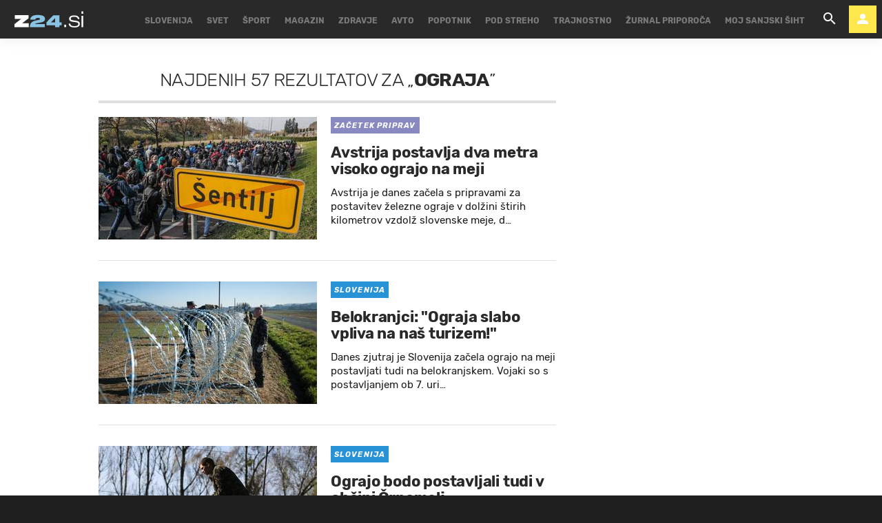

--- FILE ---
content_type: text/html; charset=utf-8
request_url: https://www.zurnal24.si/kljucne-besede/ograja-2294/articles?page=5
body_size: 27600
content:
























<!DOCTYPE html>
<html lang="sl" class="no-js">
<head>

    
    

    

    <title>OGRAJA - 57 člankov - stran 5 - Žurnal24</title>

    
        <link rel="prev" href="/kljucne-besede/ograja-2294/articles?page=4" />
    
    
        <link rel="next" href="/kljucne-besede/ograja-2294/articles?page=6" />
    

    


    
    
    <link rel="canonical" href="https://www.zurnal24.si/kljucne-besede/ograja-2294/articles" />



    

    <meta charset="UTF-8">
    <meta http-equiv="X-UA-Compatible" content="IE=edge,chrome=1">
    <meta content="width=device-width, initial-scale=1.0, maximum-scale=4.0, minimum-scale=1.0, user-scalable=yes" name="viewport">

    <link rel="icon" type="image/x-icon" href="/static/favicon.ico" />
    <link rel="apple-touch-icon" sizes="57x57" href="/static/apple-icon-57x57.png">
    <link rel="apple-touch-icon" sizes="60x60" href="/static/apple-icon-60x60.png">
    <link rel="apple-touch-icon" sizes="72x72" href="/static/apple-icon-72x72.png">
    <link rel="apple-touch-icon" sizes="76x76" href="/static/apple-icon-76x76.png">
    <link rel="apple-touch-icon" sizes="114x114" href="/static/apple-icon-114x114.png">
    <link rel="apple-touch-icon" sizes="120x120" href="/static/apple-icon-120x120.png">
    <link rel="apple-touch-icon" sizes="144x144" href="/static/apple-icon-144x144.png">
    <link rel="apple-touch-icon" sizes="152x152" href="/static/apple-icon-152x152.png">
    <link rel="apple-touch-icon" sizes="180x180" href="/static/apple-icon-180x180.png">
    <link rel="icon" type="image/png" sizes="192x192"  href="/static/android-icon-192x192.png">
    <link rel="icon" type="image/png" sizes="32x32" href="/static/favicon-32x32.png">
    <link rel="icon" type="image/png" sizes="96x96" href="/static/favicon-96x96.png">
    <link rel="icon" type="image/png" sizes="16x16" href="/static/favicon-16x16.png">
    <link rel="manifest" href="/static/manifest.json">

    <!-- Google Verification -->
    <meta name="google-site-verification" content="YJwPSnX97An_oEwbLJs2kYF47UaLiz1AwuQRz2hsJW4" />

    
<!-- GENERAL -->
<script>
    /**
    * Useful when there is need to determine client platform dynamically.
    */
    window.getPlatform = () => {
        let platform = 'mobile';

        if (window.innerWidth >= 1015) {
            platform = 'desktop';
        } else if (window.innerWidth < 1015 && window.innerWidth >= 750) {
            platform = 'tablet';
        }

        return platform;
    }

    /**
    * Returns the current screen size as an object with width and height properties.
    */
    window.getScreenSize = function () {
        return {
            width: window.innerWidth || document.documentElement.clientWidth || document.body.clientWidth,
            height: window.innerHeight || document.documentElement.clientHeight || document.body.clientHeight
        };
    };

    /**
    *  Set a cookie with name, value and expiration days.
    */
    window.setCookie = function ( c_name, value, exdays ) {
        var exdate = new Date();
        exdate.setDate( exdate.getDate() + exdays );
        var c_value = escape(value) + (( exdays === null ) ? '' : '; expires=' + exdate.toUTCString());
        document.cookie = c_name + '=' + c_value + '; path=/';
    }

    /**
    *  Get a cookie by name.
    */
    window.getCookie = function ( c_name ) {
        var c_value = document.cookie;
        var c_start = c_value.indexOf(" " + c_name + '=');

        if (c_start == -1) {
            c_start = c_value.indexOf(c_name + '=');
        }

        if (c_start == -1) {
            c_value = null;
        } else {

            c_start = c_value.indexOf('=', c_start) + 1;
            var c_end = c_value.indexOf(';', c_start);

            if (c_end == -1) {
                c_end = c_value.length;
            }

            c_value = unescape(c_value.substring(c_start,c_end));
        }

        return c_value;
    }
</script>


    
        <!-- no PPID for anonymous -->
    

    
        

<!-- dotmetrics -->
<script>
    /* <![CDATA[ */
    (function() {
        var d=document,
        h=d.getElementsByTagName('head')[0],
        s=d.createElement('script');
        s.type='text/javascript';
        s.async=true;
        s.src=document.location.protocol + '//script.dotmetrics.net/door.js?id=2123';
        h.appendChild(s);
    }());

    /* ]]> */
</script>

<!-- Didomi -->
<script>
    window.didomiConfig = {
        integrations: {
            vendors: {
                gcm: {
                    enable: true
                }
            }
        },
        tagManager: {
            provider: 'gtm'
        },
        user: {
            bots: {
                consentRequired: false,
                types: ['crawlers', 'performance']
        }
        }
    };
</script>
<!-- End Didomi -->

<!-- Global Site Tag (gtag.js) - Google Analytics -->

    

    <script async  src="https://www.googletagmanager.com/gtag/js?id=G-LS5XHQPXPP"></script>
    <script>
        window.dataLayer = window.dataLayer || [];
        function gtag(){dataLayer.push(arguments);}
        gtag('js', new Date());

        

        gtag('config', 'G-LS5XHQPXPP');
    </script>

<!-- End Global Site Tag (gtag.js) - Google Analytics -->

<!-- Google Tag Manager -->

        <script>(function(w,d,s,l,i){w[l]=w[l]||[];w[l].push({'gtm.start':
            new Date().getTime(),event:'gtm.js'});var f=d.getElementsByTagName(s)[0],
            j=d.createElement(s),dl=l!='dataLayer'?'&l='+l:'';j.async=true;j.src=
            '//www.googletagmanager.com/gtm.js?id='+i+dl;f.parentNode.insertBefore(j,f);
        })(window,document,'script','dataLayer','GTM-55R6JTS');
    </script>

<!-- End Google Tag Manager -->

    

    
        <!-- Google Syndication -->
        
        <script async src="https://pagead2.googlesyndication.com/pagead/js/adsbygoogle.js?client=ca-pub-0802346696635373" crossorigin="anonymous"></script>
    

    <!-- Didomi SDK -->
    <script>window.gdprAppliesGlobally=true;(function(){function a(e){if(!window.frames[e]){if(document.body&&document.body.firstChild){var t=document.body;var n=document.createElement("iframe");n.style.display="none";n.name=e;n.title=e;t.insertBefore(n,t.firstChild)}
else{setTimeout(function(){a(e)},5)}}}function e(n,r,o,c,s){function e(e,t,n,a){if(typeof n!=="function"){return}if(!window[r]){window[r]=[]}var i=false;if(s){i=s(e,t,n)}if(!i){window[r].push({command:e,parameter:t,callback:n,version:a})}}e.stub=true;function t(a){if(!window[n]||window[n].stub!==true){return}if(!a.data){return}
var i=typeof a.data==="string";var e;try{e=i?JSON.parse(a.data):a.data}catch(t){return}if(e[o]){var r=e[o];window[n](r.command,r.parameter,function(e,t){var n={};n[c]={returnValue:e,success:t,callId:r.callId};a.source.postMessage(i?JSON.stringify(n):n,"*")},r.version)}}
if(typeof window[n]!=="function"){window[n]=e;if(window.addEventListener){window.addEventListener("message",t,false)}else{window.attachEvent("onmessage",t)}}}e("__tcfapi","__tcfapiBuffer","__tcfapiCall","__tcfapiReturn");a("__tcfapiLocator");(function(e){
  var t=document.createElement("script");t.id="spcloader";t.async=true;t.src="https://sdk.privacy-center.org/"+e+"/loader.js?target="+document.location.hostname;t.charset="utf-8";var n=document.getElementsByTagName("script")[0];n.parentNode.insertBefore(t,n)})("4e688826-6316-4f05-8d32-a4090009313f")})();</script>


    

<meta property="fb:pages" content="135419383441" />

    <link rel="preload" href="/static/fonts/Rubik-Light.woff2" as="font" type="font/woff2" crossorigin>
    <link rel="preload" href="/static/fonts/Rubik-Regular.woff2" as="font" type="font/woff2" crossorigin>
    <link rel="preload" href="/static/fonts/Rubik-Italic.woff2" as="font" type="font/woff2" crossorigin>
    <link rel="preload" href="/static/fonts/Rubik-Medium.woff2" as="font" type="font/woff2" crossorigin>
    <link rel="preload" href="/static/fonts/Rubik-Bold.woff2" as="font" type="font/woff2" crossorigin>
    <link rel="preload" href="/static/fonts/Rubik-BoldItalic.woff2" as="font" type="font/woff2" crossorigin>

    <link rel="preconnect" href="https://fonts.googleapis.com">
    <link rel="preconnect" href="https://fonts.gstatic.com" crossorigin>
    <link href="https://fonts.googleapis.com/css?family=Open+Sans:300i,400,400i&amp;subset=latin-ext&amp;display=swap" rel="stylesheet">

    





<link rel="stylesheet" href="/static/css/grid.css">

    
        





<link href="/static/build/styles.cb565f12b154d50fb747.css" rel="stylesheet" />

    

    
    

    <script src="https://ajax.googleapis.com/ajax/libs/jquery/2.1.3/jquery.min.js"></script>
    <script>
        if (typeof window.document.createElement('div').style.webkitLineClamp !== 'undefined') {
          document.querySelector('html').classList.add('webkitlineclamp');
        }
    </script>

    
    

    <!-- Google Subscribe - custom stuff -->
    
    <script id="gsubscribePlansScript" type="application/json">{"PREMIUM": "SWGPD.6870-5576-2081-53935", "NO_ADS": "SWGPD.2542-8011-3576-97087"}</script>
    <script id="gsubscribePublicationIdScript" type="application/json">"CAoiEH22IBCjmiv_OQnwG3x9Xvk"</script>
    
    <script>
        window.googleSubscribePlans = JSON.parse(document.getElementById("gsubscribePlansScript").textContent);
        window.googlePublicationId = JSON.parse(document.getElementById("gsubscribePublicationIdScript").textContent);

        window.showGoogleSubscribeOffer = offerKey => {
            if (window.googleSubscription) {
                window.googleSubscription.subscribe(window.googleSubscribePlans[offerKey]);
            } else {
                console.error("[Google Subscribe] `window.googleSubscription` is not found, are Google Subscriptions initialized?")
            }
        };
    </script>
    
        <script async subscriptions-control="manual" src="https://news.google.com/swg/js/v1/swg.js"></script>
        <script>
            (self.SWG = self.SWG || []).push(subscriptions => {
                subscriptions.configure({ paySwgVersion: '2' });
                subscriptions.init(window.googlePublicationId);

                subscriptions.start()

                window.googleSubscription = subscriptions;
            });
        </script>
    

    
    

    
        <!-- LiveNetLive -->
        



<script data-cfasync="false" type='text/javascript' data-enabled-livenetlife-script="True" >
var scriptDataset = document.currentScript.dataset;
var isLivenetlifeScriptEnabled = scriptDataset.enabledLivenetlifeScript.toLowerCase() === "true";
var shouldTriggerScript = isLivenetlifeScriptEnabled || window.location.search.indexOf("lnl=true") > -1;

if (shouldTriggerScript) {
    (function ()
    { var lnl = document.createElement('script'); lnl.type = 'text/javascript'; lnl.async = true; lnl.src = (document.location.protocol == 'https:' ? 'https:' : 'http:') + '//bin.livenetlife.com/?CodeId=beffe6ff-77d7-403a-8473-fd95201aa1e5&LNLReferer=' + encodeURIComponent(window.location.href) + '&cb=' + Math.random ().toString().substring(2); lnl.id = 'LiveNetLife'; var s = document.getElementsByTagName('script')[0]; s.parentNode.insertBefore(lnl, s); }
    )();
} else {
    console.info("[LiveNetLife] The Script is disabled!")
}
</script>

    

    

    
        
            <!-- DeFractal -->
            
            



    <!-- defractal disabled -->


        
    
    
    
        
            <!-- OCM -->
            

            
                <script src="//cdn.orangeclickmedia.com/tech/zurnal24.si/ocm.js" async="async"></script>
            
        
    
    
    
        
    





<!--
       _
__   _(_) _____      ___
\ \ / / |/ _ \ \ /\ / (_) Tags - tags
 \ V /| |  __/\ V  V / _
  \_/ |_|\___| \_/\_/ (_)

-->

<script type="text/javascript">
    var googletag = googletag || {};
    googletag.cmd = googletag.cmd || [];
</script>




<script>
    /**
    * Function to create and insert Google Ad script tag
    */
    window.googleAdCreateScript = () => {
        const googleAdScript = document.createElement('script');
        googleAdScript.type = 'didomi/javascript';
        googleAdScript.dataset.vendor = 'didomi:google';
        googleAdScript.async = true;
        
        const useSSL = 'https:' == document.location.protocol;
        googleAdScript.src = (useSSL ? 'https:' : 'http:') + '//securepubads.g.doubleclick.net/tag/js/gpt.js';
        
        const node = document.getElementsByTagName('script')[0];
        node.parentNode.insertBefore(googleAdScript, node);
    }

    /**
    * Get resolution target if suffix is provided, based on screen width,
    * otherwise returns empty array
    */
    window.getResolutionTarget = suffix => {
        const target = [];
        const screenSize = window.getScreenSize();
            
        if (suffix) {
            let width;
            let height;

            switch (true) {

                case screenSize.width >= 1024 && screenSize.width < 1280:
                    width = 1024;
                    height = 768;
                    break;

                case screenSize.width >= 1280 && screenSize.width < 1366:
                    width = 1280;
                    height = 1024;
                    break;

                case screenSize.width >= 1366 && screenSize.width < 1370:
                    width = 1366;
                    height = 768;
                    break;

                case screenSize.width >= 1370 && screenSize.width < 1440:
                    width = 1370;
                    height = 768;
                    break;

                case screenSize.width >= 1440 && screenSize.width < 1600:
                    width = 1440;
                    height = 900;
                    break;

                case screenSize.width >= 1600 && screenSize.width < 1920:
                    width = 1600;
                    height = 1050;
                    break;

                case screenSize.width >= 1920:
                    width = 1920;
                    height = 1080;
                    break;
            }

            if (width && height) target.push(`${width}x${height}_${suffix}`);
        }

        return target;
    };
</script>
<script data-enabled-ocm="True">
    const enabledOcm = document.currentScript.dataset.enabledOcm === "True";

    if (window.getCookie ('CC__oglasevalski_piskotki__') != 0) {;
        window.googleAdCreateScript();

        
            googletag.cmd.push(function() {

                var dfp_slots = [];

                
                    
                        
                        
                            
dfp_slots[1] = googletag.defineOutOfPageSlot(
	'/91303419/Zurnal_Skin',
	
		'divAIO1'
	
);

if (dfp_slots[1]) {
	dfp_slots[1]
		.addService(googletag.companionAds())
		.addService(googletag.pubads())
		.setTargeting(
			'position',
			'aio1'
		);
}


                        
                    
                
                    
                        
                        
                            
dfp_slots[2] = googletag.defineOutOfPageSlot(
	'/91303419/Zurnal_Floater',
	
		'divAIO2'
	
);

if (dfp_slots[2]) {
	dfp_slots[2]
		.addService(googletag.companionAds())
		.addService(googletag.pubads())
		.setTargeting(
			'position',
			'aio2'
		);
}


                        
                    
                
                    
                        var mapping3 = googletag.sizeMapping()
                            .addSize([750, 400], [[300, 600], [300, 250]])
                            .addSize([1050, 400], [[300, 600], [300, 250]])
                            .addSize([320, 400], [[320, 50], [300, 250], [300, 100], [320, 100]])
                            .build();
                        
                        
                            
dfp_slots[3] = googletag.defineSlot(
	'/91303419/Zurnal_Halfpage_1',
	[300, 600],
	'divHalfpage1'
)

	.defineSizeMapping(mapping3)


	.addService(googletag.pubads())
	.setTargeting(
		'position',
		'halfpage'
	);


                        
                    
                
                    
                        
                        
                            
dfp_slots[4] = googletag.defineOutOfPageSlot(
	'/91303419/Zurnal_AIO_3',
	
		'divAIO3'
	
);

if (dfp_slots[4]) {
	dfp_slots[4]
		.addService(googletag.companionAds())
		.addService(googletag.pubads())
		.setTargeting(
			'position',
			'aio3'
		);
}


                        
                    
                
                    
                        var mapping5 = googletag.sizeMapping()
                            .addSize([750, 400], [728, 90])
                            .addSize([320, 400], [[300, 100], [320, 100]])
                            .build();
                        
                        
                            
dfp_slots[5] = googletag.defineSlot(
	'/91303419/Zurnal_Sticky_Footer',
	[728, 90],
	'divStickyFooter'
)

	.defineSizeMapping(mapping5)


	.addService(googletag.pubads())
	.setTargeting(
		'position',
		'sticky'
	);


                        
                    
                
                    
                        
                        
                            
dfp_slots[6] = googletag.defineOutOfPageSlot(
	'/91303419/Zurnal_AIO_4',
	
		'divAIO4'
	
);

if (dfp_slots[6]) {
	dfp_slots[6]
		.addService(googletag.companionAds())
		.addService(googletag.pubads())
		.setTargeting(
			'position',
			'aio4'
		);
}


                        
                    
                
                    
                        
                        
                            
dfp_slots[7] = googletag.defineOutOfPageSlot(
	'/91303419/Zurnal_AIO_5',
	
		'divAIO5'
	
);

if (dfp_slots[7]) {
	dfp_slots[7]
		.addService(googletag.companionAds())
		.addService(googletag.pubads())
		.setTargeting(
			'position',
			'aio5'
		);
}


                        
                    
                
                    
                        
                        
                            
dfp_slots[8] = googletag.defineOutOfPageSlot(
	'/91303419/Zurnal_AIO_6',
	
		googletag.enums.OutOfPageFormat.INTERSTITIAL
	
);

if (dfp_slots[8]) {
	dfp_slots[8]
		.addService(googletag.companionAds())
		.addService(googletag.pubads())
		.setTargeting(
			'position',
			'aio6'
		);
}


                        
                    
                

                googletag.pubads().setTargeting('platform', window.getPlatform()).setTargeting('cont_type', 'tags').setTargeting('section', 'keywords');

                

                var minRes = window.getResolutionTarget('min');

                if (minRes){
                    googletag.pubads().setTargeting('res_min', minRes);
                }
                
                var activeHomepage = window.getCookie('activeHeader');
                googletag.pubads().setTargeting('sub_site', activeHomepage);

                // OCM script requires setCentering and disable of initial load
                if (enabledOcm) googletag.pubads().setCentering(true);
                
                googletag.pubads().enableSingleRequest();
                
                if (enabledOcm) googletag.pubads().disableInitialLoad();

                

                googletag.enableServices();
            });
        
    };
</script>




     

    
        <script  src="https://imasdk.googleapis.com/js/sdkloader/ima3.js"></script>
    

    
        
        
    

    
        
        
            

<script>
    (function(a,g,b,c){a[c]=a[c]||function(){
        "undefined"!==typeof a.ipromNS&&a.ipromNS.execute?a.ipromNS.execute(arguments):(a[c].q=a[c].q||[]).push(arguments)};
        var k=function(){var b=g.getElementsByTagName("script")[0];return function h(f){var e=f.shift();a[c]("setConfig",{server:e});
            var d=document.createElement("script");0<f.length&&(d.onerror=function(){a[c]("setConfig",{blocked:!0});h(f)});
            d.src="https://cdn.iprom.net/ipromNS.js";d.async=!0;d.defer=!0;b.parentNode.insertBefore(d,b)}}(),e=b;"string"===typeof b&&(e=[b]);k(e)
    })(window, document,[ "iprom.net"],"_ipromNS");

    _ipromNS('init', {
        sitePath: ['ez24','ros'],  /*second value of sitePath array is equal to SID*/
        tcf2: true
    });
</script>

        
    

    
<!-- Google Analytics Outbund Links -->
<script>
    /**
    * Function that registers a click on an outbound link in Analytics.
    * This function takes a valid URL string as an argument, and uses that URL string
    * as the event label. Setting the transport method to 'beacon' lets the hit be sent
    * using 'navigator.sendBeacon' in browser that support it.
    */
    var getOutboundLink = function(url, targetBlank) {
        
        var params = {
            'event_category': 'outbound',
            'event_label': url,
            'transport_type': 'beacon',
        }

        if (!targetBlank) {
            params.event_callback = function() { 
                document.location = url; 
            }
        }
        
        gtag('event', 'click', params);

        return targetBlank
    }
</script>
<!-- End Google Analytics Outbund Links -->


    
        
        
            <!-- Google AntiAdblock -->
            <script async src="https://contributor.google.com/scripts/2252a43663da5c8/loader.js"></script>
<script>
    (function(){'use strict';var g=function(a){var b=0;return function(){return b<a.length?{done:!1,value:a[b++]}:{done:!0}}},l=this||self,aa=/^[\w+/_-]+[=]{0,2}$/,m=null,p=function(){},q=function(a){var b=typeof a;if("object"==b)if(a){if(a instanceof Array)return"array";if(a instanceof Object)return b;var c=Object.prototype.toString.call(a);if("[object Window]"==c)return"object";if("[object Array]"==c||"number"==typeof a.length&&"undefined"!=typeof a.splice&&"undefined"!=typeof a.propertyIsEnumerable&&!a.propertyIsEnumerable("splice"))return"array";
    if("[object Function]"==c||"undefined"!=typeof a.call&&"undefined"!=typeof a.propertyIsEnumerable&&!a.propertyIsEnumerable("call"))return"function"}else return"null";else if("function"==b&&"undefined"==typeof a.call)return"object";return b},r=Date.now||function(){return+new Date},t=function(a,b){function c(){}c.prototype=b.prototype;a.prototype=new c;a.prototype.constructor=a};var ba=function(a,b){Object.defineProperty(l,a,{configurable:!1,get:function(){return b},set:p})};var x=function(a,b){this.b=a===v&&b||"";this.a=w},w={},v={};var ca=function(a,b){a.src=b instanceof x&&b.constructor===x&&b.a===w?b.b:"type_error:TrustedResourceUrl";if(null===m)b:{b=l.document;if((b=b.querySelector&&b.querySelector("script[nonce]"))&&(b=b.nonce||b.getAttribute("nonce"))&&aa.test(b)){m=b;break b}m=""}b=m;b&&a.setAttribute("nonce",b)};var y=function(){return Math.floor(2147483648*Math.random()).toString(36)+Math.abs(Math.floor(2147483648*Math.random())^r()).toString(36)};var z=function(a,b){b=String(b);"application/xhtml+xml"===a.contentType&&(b=b.toLowerCase());return a.createElement(b)},A=function(a){this.a=a||l.document||document};A.prototype.appendChild=function(a,b){a.appendChild(b)};var B=function(a,b,c,d,e,f){try{var k=a.a,h=z(a.a,"SCRIPT");h.async=!0;ca(h,b);k.head.appendChild(h);h.addEventListener("load",function(){e();d&&k.head.removeChild(h)});h.addEventListener("error",function(){0<c?B(a,b,c-1,d,e,f):(d&&k.head.removeChild(h),f())})}catch(n){f()}};var da=l.atob("aHR0cHM6Ly93d3cuZ3N0YXRpYy5jb20vaW1hZ2VzL2ljb25zL21hdGVyaWFsL3N5c3RlbS8xeC93YXJuaW5nX2FtYmVyXzI0ZHAucG5n"),ea=l.atob("WW91IGFyZSBzZWVpbmcgdGhpcyBtZXNzYWdlIGJlY2F1c2UgYWQgb3Igc2NyaXB0IGJsb2NraW5nIHNvZnR3YXJlIGlzIGludGVyZmVyaW5nIHdpdGggdGhpcyBwYWdlLg=="),fa=l.atob("RGlzYWJsZSBhbnkgYWQgb3Igc2NyaXB0IGJsb2NraW5nIHNvZnR3YXJlLCB0aGVuIHJlbG9hZCB0aGlzIHBhZ2Uu"),ha=function(a,b,c){this.b=a;this.f=new A(this.b);this.a=null;this.c=[];this.g=!1;this.i=b;this.h=c},E=function(a){if(a.b.body&&!a.g){var b=
    function(){C(a);l.setTimeout(function(){return D(a,3)},50)};B(a.f,a.i,2,!0,function(){l[a.h]||b()},b);a.g=!0}},C=function(a){for(var b=F(1,5),c=0;c<b;c++){var d=G(a);a.b.body.appendChild(d);a.c.push(d)}b=G(a);b.style.bottom="0";b.style.left="0";b.style.position="fixed";b.style.width=F(100,110).toString()+"%";b.style.zIndex=F(2147483544,2147483644).toString();b.style["background-color"]=H(249,259,242,252,219,229);b.style["box-shadow"]="0 0 12px #888";b.style.color=H(0,10,0,10,0,10);b.style.display=
    "flex";b.style["justify-content"]="center";b.style["font-family"]="Roboto, Arial";c=G(a);c.style.width=F(80,85).toString()+"%";c.style.maxWidth=F(750,775).toString()+"px";c.style.margin="24px";c.style.display="flex";c.style["align-items"]="flex-start";c.style["justify-content"]="center";d=z(a.f.a,"IMG");d.className=y();d.src=da;d.style.height="24px";d.style.width="24px";d.style["padding-right"]="16px";var e=G(a),f=G(a);f.style["font-weight"]="bold";f.textContent=ea;var k=G(a);k.textContent=fa;I(a,
    e,f);I(a,e,k);I(a,c,d);I(a,c,e);I(a,b,c);a.a=b;a.b.body.appendChild(a.a);b=F(1,5);for(c=0;c<b;c++)d=G(a),a.b.body.appendChild(d),a.c.push(d)},I=function(a,b,c){for(var d=F(1,5),e=0;e<d;e++){var f=G(a);b.appendChild(f)}b.appendChild(c);c=F(1,5);for(d=0;d<c;d++)e=G(a),b.appendChild(e)},F=function(a,b){return Math.floor(a+Math.random()*(b-a))},H=function(a,b,c,d,e,f){return"rgb("+F(Math.max(a,0),Math.min(b,255)).toString()+","+F(Math.max(c,0),Math.min(d,255)).toString()+","+F(Math.max(e,0),Math.min(f,
    255)).toString()+")"},G=function(a){a=z(a.f.a,"DIV");a.className=y();return a},D=function(a,b){0>=b||null!=a.a&&0!=a.a.offsetHeight&&0!=a.a.offsetWidth||(ia(a),C(a),l.setTimeout(function(){return D(a,b-1)},50))},ia=function(a){var b=a.c;var c="undefined"!=typeof Symbol&&Symbol.iterator&&b[Symbol.iterator];b=c?c.call(b):{next:g(b)};for(c=b.next();!c.done;c=b.next())(c=c.value)&&c.parentNode&&c.parentNode.removeChild(c);a.c=[];(b=a.a)&&b.parentNode&&b.parentNode.removeChild(b);a.a=null};var ka=function(a,b,c,d,e){var f=ja(c),k=function(n){n.appendChild(f);l.setTimeout(function(){f?(0!==f.offsetHeight&&0!==f.offsetWidth?b():a(),f.parentNode&&f.parentNode.removeChild(f)):a()},d)},h=function(n){document.body?k(document.body):0<n?l.setTimeout(function(){h(n-1)},e):b()};h(3)},ja=function(a){var b=document.createElement("div");b.className=a;b.style.width="1px";b.style.height="1px";b.style.position="absolute";b.style.left="-10000px";b.style.top="-10000px";b.style.zIndex="-10000";return b};var J={},K=null;var L=function(){},M="function"==typeof Uint8Array,N=function(a,b){a.b=null;b||(b=[]);a.j=void 0;a.f=-1;a.a=b;a:{if(b=a.a.length){--b;var c=a.a[b];if(!(null===c||"object"!=typeof c||"array"==q(c)||M&&c instanceof Uint8Array)){a.g=b-a.f;a.c=c;break a}}a.g=Number.MAX_VALUE}a.i={}},O=[],P=function(a,b){if(b<a.g){b+=a.f;var c=a.a[b];return c===O?a.a[b]=[]:c}if(a.c)return c=a.c[b],c===O?a.c[b]=[]:c},Q=function(a,b,c){if(b<a.g)a.a[b+a.f]=c;else{var d=a.g+a.f;a.a[d]||(a.c=a.a[d]={});a.c[b]=c}return a},S=
    function(a,b){var c=R;a.b||(a.b={});if(!a.b[b]){var d=P(a,b);d&&(a.b[b]=new c(d))}return a.b[b]};
    L.prototype.h=M?function(){var a=Uint8Array.prototype.toJSON;Uint8Array.prototype.toJSON=function(){var b;void 0===b&&(b=0);if(!K){K={};for(var c="ABCDEFGHIJKLMNOPQRSTUVWXYZabcdefghijklmnopqrstuvwxyz0123456789".split(""),d=["+/=","+/","-_=","-_.","-_"],e=0;5>e;e++){var f=c.concat(d[e].split(""));J[e]=f;for(var k=0;k<f.length;k++){var h=f[k];void 0===K[h]&&(K[h]=k)}}}b=J[b];c=[];for(d=0;d<this.length;d+=3){var n=this[d],u=(e=d+1<this.length)?this[d+1]:0;h=(f=d+2<this.length)?this[d+2]:0;k=n>>2;n=(n&
    3)<<4|u>>4;u=(u&15)<<2|h>>6;h&=63;f||(h=64,e||(u=64));c.push(b[k],b[n],b[u]||"",b[h]||"")}return c.join("")};try{return JSON.stringify(this.a&&this.a,T)}finally{Uint8Array.prototype.toJSON=a}}:function(){return JSON.stringify(this.a&&this.a,T)};var T=function(a,b){return"number"!=typeof b||!isNaN(b)&&Infinity!==b&&-Infinity!==b?b:String(b)};L.prototype.toString=function(){return this.a.toString()};var R=function(a){N(this,a)};t(R,L);var U=function(a){N(this,a)};t(U,L);var la=function(a,b){this.c=new A(a);var c=S(b,5);c=new x(v,P(c,4)||"");this.b=new ha(a,c,P(b,4));this.a=b},ma=function(a,b,c,d){b=new R(b?JSON.parse(b):null);b=new x(v,P(b,4)||"");B(a.c,b,3,!1,c,function(){ka(function(){E(a.b);d(!1)},function(){d(!0)},P(a.a,2),P(a.a,3),P(a.a,1))})};var na=function(a,b){V(a,"internal_api_load_with_sb",function(c,d,e){ma(b,c,d,e)});V(a,"internal_api_sb",function(){E(b.b)})},V=function(a,b,c){a=l.btoa(a+b);ba(a,c)},W=function(a,b,c){for(var d=[],e=2;e<arguments.length;++e)d[e-2]=arguments[e];e=l.btoa(a+b);e=l[e];if("function"==q(e))e.apply(null,d);else throw Error("API not exported.");};var X=function(a){N(this,a)};t(X,L);var Y=function(a){var b=this.h=l.document;var c=new U;var d=P(a,3);c=Q(c,1,d);d=P(a,12);c=Q(c,2,d);d=P(a,5);c=Q(c,3,d);d=P(a,10);c=Q(c,4,d);d=S(a,11);c.b||(c.b={});var e=d?d.a:d;c.b[5]=d;c=Q(c,5,e);this.g=new la(b,c);this.a=P(a,1);this.f=S(a,2);this.c=!1;this.b=a};Y.prototype.start=function(){try{oa(),na(this.a,this.g),l.googlefc=l.googlefc||{},"callbackQueue"in l.googlefc||(l.googlefc.callbackQueue=[]),pa(this)}catch(a){W(this.a,"internal_api_sb")}};
    var oa=function(){var a=function(){if(!l.frames.googlefcPresent)if(document.body){var b=document.createElement("iframe");b.style.display="none";b.style.width="0px";b.style.height="0px";b.style.border="none";b.style.zIndex="-1000";b.style.left="-1000px";b.style.top="-1000px";b.name="googlefcPresent";document.body.appendChild(b)}else l.setTimeout(a,5)};a()},pa=function(a){var b=r();W(a.a,"internal_api_load_with_sb",a.f.h(),function(){var c;var d=a.a,e=l[l.btoa(d+"cached_js")];if(e){e=l.atob(e);e=parseInt(e,
    10);d=l.btoa(d+"cached_js").split(".");var f=l;d[0]in f||"undefined"==typeof f.execScript||f.execScript("var "+d[0]);for(;d.length&&(c=d.shift());)d.length?f[c]&&f[c]!==Object.prototype[c]?f=f[c]:f=f[c]={}:f[c]=null;c=Math.abs(b-e);c=1728E5>c?0:c}else c=-1;0!=c&&(W(a.a,"internal_api_sb"),Z(a,P(a.b,9)))},function(c){c?Z(a,P(a.b,7)):Z(a,P(a.b,8))})},Z=function(a,b){a.c||(a.c=!0,a=new l.XMLHttpRequest,a.open("GET",b,!0),a.send())};(function(a,b){l[a]=function(c){for(var d=[],e=0;e<arguments.length;++e)d[e-0]=arguments[e];l[a]=p;b.apply(null,d)}})("__475an521in8a__",function(a){"function"==typeof l.atob&&(a=l.atob(a),a=new X(a?JSON.parse(a):null),(new Y(a)).start())});}).call(this);
    
    window.__475an521in8a__("[base64]/YWJcdTAwM2QxIiwiaHR0cHM6Ly9mdW5kaW5nY2hvaWNlc21lc3NhZ2VzLmdvb2dsZS5jb20vbC9BR1NLV3hVYXBSOXNFZWd2QW96OHhTelkwRnUxVzhFREtFWjJ5bjZLQzk5YnFOeGFGbkNxc0lQNW9RYlVfS1RIeXN2aW9UY3A2cktzT21zR0JyS3RQWm9cdTAwM2Q/[base64]/dXNxcFx1MDAzZENBWSJdCiwiZGl2LWdwdC1hZCJdCg==");
</script>
        
    

    <script charset="UTF-8" src="https://s-eu-1.pushpushgo.com/js/5e95b01b5a985522b24256c0.js" async="async"></script>


    
        
        
            <!-- GetInteractive is disabled!-->
        
    

    
    
        <script async id="ebx" src="//applets.ebxcdn.com/ebx.js"></script>
    

    <meta name="ahrefs-site-verification" content="bd0280c483a8ac9cf2ed6f139e25467b1f3c2086b65f0f85b6afa334efd30c76">
</head>



<body class="authors_page" style="" data-bodyextrainfo="" data-didomi-disabled="None">

    
    
        
            <script src="/static/build/common.3d5f76374f4ff3fe8bb6.js" ></script>
        
        
    <script src="/static/build/search.b46bc9a5f364e06ed600.js" ></script>


        

        <script src="/static/js/ad_widget_articles.js?bust=20231011"></script>
    

    
        <div id="divAIO2" class="banner_placeholder">
    <script>
        googletag.cmd.push(function() { googletag.display('divAIO2'); });
    </script>
</div>

    

    


    
<!-- Google Tag Manager (noscript) -->
 
    <noscript>
        <iframe src="https://www.googletagmanager.com/ns.html?id=GTM-55R6JTS"
    height="0" width="0" style="display:none;visibility:hidden"></iframe>
    </noscript>

<!-- End Google Tag Manager (noscript) -->


    
    

    
    <div class="body_wrap">

        <div class="body_inner_wrap">
            
            <div class="header_wrapper">
                
                    
                    
                    
                        












<div class="header__wrap">

    <div class="ntfs__flyout">
        
            






<div class="ntfs js_ntfs">

    <div class="ntfs__header ntfs__header--unlogged">

        <a href="/users/prijava" class="btn btn--dark js_loginPlease">Prijava</a>

        <a href="/accounts/facebook/login/" class="btn btn--fb_blue">
            Facebook prijava
        </a>

        <!-- Google Sign In -->
<script src="//accounts.google.com/gsi/client" async></script>

<div class="google_sign_in_wrap in-dropdown">

    <div id="g_id_onload"
        data-client_id="583670613583-hr1nfgi10plumqgfebn8320fv9h8asnv.apps.googleusercontent.com"
        data-login_uri="https://www.zurnal24.si/accounts/google/login/token/"
        data-context="signin"
        data-ux_mode="popup"
        data-auto_select="true"
        data-itp_support="true">
    </div>
    
    <div class="g_id_signin"
        data-type="standard"
        data-shape="rectangular"
        data-theme="outline"
        data-text="signin_with"
        data-size="large"
        data-logo_alignment="left"
    >
    </div>
</div>
<!-- End Google Sign In -->


        <div class="ntfs__header_close js_ntfsClose">
            <i class="icon icon-close"></i>
        </div>

    </div>

    
</div>

        
    </div>

    <header class="header cf">
        
        
        <div class="header__wrapper js_headerWrapper ">
            
                <a class="header__logo header__logo--homepage js_header-logo-default header__logo_main"
                    href="/"
                    title="zurnal24.si"
                >
                    <span class="header__logo_heading">
                        <svg id="logo-zurnal24.si" class="header__logo_img header__logo_img--big" xmlns="http://www.w3.org/2000/svg" viewBox="0 0 214 25">
  <defs>
    <style>
      .zu-1 {
        fill: #89c3e4;
      }

      .zu-2 {
        fill: #fff;
      }
    </style>
  </defs>
  <title>logo-zurnal24.si-full</title>
  <g id="colorize--full">
    <path class="zu-1" d="M159.939,16.97656,169.96143,6.6543h8.97266V17.15186h3.22461v4.19873h-3.22461V24h-6.248V21.35059H159.939ZM172.686,10.853l-6.34863,6.29883H172.686Z"/>
    <path class="zu-1" d="M149.186,13.30273q1.35059-.26294,1.34961-1.34961c0-1-1.22461-1.3999-2.84863-1.3999-1.90039,0-3.82422.1748-4.02441,2.42432h-7.498c.5-5.97363,6.27344-6.77344,10.67188-6.77344,5.69922,0,11.04785,1,11.04785,5.84863,0,3.29932-3.39941,4.624-5.89844,5.09912l-6.27344,1.17432c-1.5.27539-2.2998.6499-2.72461,1.32471h14.52148V24H135.56494c.125-6.69824,4.34863-8.64795,8.49707-9.59766Z"/>
  </g>
  <g id="white">
    <path class="zu-2" d="M211.43018,1h2.36816V4.48145h-2.36816Zm0,6.36133h2.36816L213.83057,24H211.4624Z"/>
    <path class="zu-2" d="M206.08545,12.28906c-.6084-2.688-2.27148-3.45605-5.72754-3.45605-2.46387,0-4.7998.54395-4.7998,2.84766,0,1.69629,1.15234,2.08008,6.17578,2.752,5.08789.67188,7.19922,1.56787,7.19922,4.7998,0,3.32764-2.65527,5.2793-7.90332,5.2793-5.2793,0-8.415-1.72754-8.415-5.72754h2.17578c.416,2.78418,1.9834,3.74414,6.23926,3.74414,3.2959,0,5.53516-.67236,5.53516-3.168,0-1.63184-1.18359-2.3999-6.36719-2.91162-5.18359-.51221-7.00781-1.728-7.00781-4.67188,0-2.87988,2.33594-4.92773,7.168-4.92773,5.376,0,7.64746,1.95215,7.90332,5.43994Z"/>
    <path class="zu-2" d="M186.05322,20.48047h2.752L188.8374,24h-2.752Z"/>
    <path class="zu-2" d="M124.895,0h7.999V24h-7.999Z"/>
    <path class="zu-2" d="M97.18262,11.80908c.48-2.43213,1.43994-3.87207,3.45557-4.7998,1.95215-.896,4.832-1.21582,9.08789-1.21582,8.15918,0,11.39063,1.82373,11.39063,7.03955v8.44727A4.61169,4.61169,0,0,0,121.853,24h-8.19141a6.95843,6.95843,0,0,1-.28809-1.728c-1.792,1.66406-4.51172,2.43213-8.76758,2.43213-5.37549,0-8.76709-1.43994-8.76709-5.91992,0-3.19971,2.27148-5.24756,8.19189-5.50342l6.751-.31982c1.63184-.09619,2.14355-.44824,2.14355-1.43994,0-1.15186-1.40723-1.6958-3.71094-1.6958-1.792,0-3.67969.2876-4.03223,1.98389Zm15.93506,4.22363c-1.376.2876-3.61523.48-6.46387.73584-1.50391.12793-2.17578.60791-2.17578,1.728,0,1.24756.96,1.98389,2.97656,1.98389,2.6875,0,5.66309-.67236,5.66309-3.68018Z"/>
    <path class="zu-2" d="M70.43115,6.49707h7.74316V8.67334h.064c.86426-1.12012,3.35986-2.65625,7.23193-2.65625,4.41553,0,7.74316,1.98389,7.74316,6.84766V24H85.21387V14.94482c0-2.208-1.15186-3.168-3.07178-3.168-2.14355,0-3.71143,1.248-3.71143,4.15967V24H70.43115Z"/>
    <path class="zu-2" d="M50.27148,6.49707h7.74316V9.85693h.06445a9.04478,9.04478,0,0,1,7.45508-3.83984,18.04081,18.04081,0,0,1,2.624.19238V13.377a15.79855,15.79855,0,0,0-4-.64014c-2.84766,0-5.88721.96-5.88721,4.70361V24H50.27148Z"/>
    <path class="zu-2" d="M46.43018,24H38.687V22.04834h-.064c-.86426,1.11963-3.35986,2.65576-7.23193,2.65576-4.41553,0-7.74316-1.98389-7.74316-6.84766V6.49707h7.99951v9.2793c0,2.208,1.15186,3.168,3.07178,3.168,2.52783,0,3.71143-1.53564,3.71143-4.19189V6.49707h7.99951Z"/>
    <path class="zu-2" d="M0,19.58447,9.88721,11.937v-.064H.57617v-5.376h20.0625V11.105l-9.37549,7.26318v.06445h9.66357V24H0Z"/>
  </g>
</svg>
                        <svg id="logo-zurnal24.si-reduced" class="header__logo_img header__logo_img--small" xmlns="http://www.w3.org/2000/svg" viewBox="0 0 101 25">
  <defs>
    <style>
      .zu-1 {
        fill: #89c3e4;
      }

      .zu-2 {
        fill: #fff;
      }
    </style>
  </defs>
  <title>logo-zurnal24.si-reduced</title>
  <g id="colorize--reduced">
    <path class="zu-1" d="M46.85254,16.97656,56.875,6.6543h8.97363V17.15186h3.22363v4.19873H65.84863V24h-6.249V21.35059H46.85254ZM59.59961,10.853,53.251,17.15186h6.34863Z"/>
    <path class="zu-1" d="M36.09961,13.30273q1.35059-.26294,1.34961-1.34961c0-1-1.22461-1.3999-2.84863-1.3999-1.89941,0-3.82422.1748-4.02441,2.42432h-7.498c.5-5.97314,6.27344-6.77295,10.67285-6.77295,5.69824,0,11.04688.99951,11.04688,5.84814,0,3.29932-3.39941,4.624-5.89844,5.09912L32.626,18.32617c-1.5.2749-2.2998.6499-2.72461,1.32471H44.42285V24H22.47852c.125-6.69824,4.34863-8.64795,8.498-9.59766Z"/>
  </g>
  <g id="white">
    <path class="zu-2" d="M98.34277,1h2.36816V4.48145H98.34277Zm0,6.36133h2.36816L100.74316,24H98.343Z"/>
    <path class="zu-2" d="M92.998,12.28906c-.60742-2.688-2.27148-3.45605-5.72754-3.45605-2.46387,0-4.7998.54395-4.7998,2.84766,0,1.69629,1.15234,2.08008,6.17578,2.752,5.08789.67188,7.19922,1.56787,7.19922,4.7998,0,3.32764-2.65527,5.27979-7.90332,5.27979-5.2793,0-8.415-1.728-8.415-5.728h2.17578c.416,2.78418,1.9834,3.74414,6.23926,3.74414,3.2959,0,5.53613-.67236,5.53613-3.168,0-1.63184-1.18457-2.3999-6.36816-2.91162-5.18359-.51221-7.00684-1.728-7.00684-4.67188,0-2.87988,2.33594-4.92773,7.167-4.92773,5.376,0,7.64746,1.95215,7.90332,5.43994Z"/>
    <path class="zu-2" d="M73,20.48047h2.751L75.751,24H73Z"/>
    <path class="zu-2" d="M0,19.58447,9.8877,11.937v-.064H.57617v-5.376h20.0625V11.105l-9.375,7.26367v.064h9.66309V24H0Z"/>
  </g>
</svg>
                    </span>
                </a>
            
        </div>

        <div class="top_navigation">
        
            





    




        

        
            
                


<nav class="main_nav js_mainNav">

    <ul class="main_nav__list">
        
        

            <li class="main_nav__item main_nav__item--main main_nav__item--slovenija">

                <a class="main_nav__link active_slovenija" href="/slovenija">
                    <span class="main_nav__span main_nav__span--main">Slovenija</span>
                </a>

                

                    <a role="button" title="Prikaži podmeni" class="sub_nav--toggle js_subnavToggle icon-chevron-right"></a>

                    <ul class="main_nav__list main_nav__list--sub sub_nav">

                        <li class="main_nav__item main_nav__item--sub main_nav__item--section">
                            <a class="main_nav__link active_slovenija" href="/slovenija">
                                <span class="main_nav__span main_nav__span--sub">Slovenija</span>
                            </a>
                        </li>

                        
                            <li class="main_nav__item main_nav__item--sub">

                                <a class="main_nav__link active_slovenijaintervjuji " data-parent="active_slovenija" href="/slovenija/intervjuji">
                                    <span class="main_nav__span main_nav__span--sub">Intervjuji</span>
                                </a>
                            </li>
                        
                            <li class="main_nav__item main_nav__item--sub">

                                <a class="main_nav__link active_slovenijakomentarji-in-kolumne " data-parent="active_slovenija" href="/slovenija/komentarji-in-kolumne">
                                    <span class="main_nav__span main_nav__span--sub">Komentarji in kolumne</span>
                                </a>
                            </li>
                        
                            <li class="main_nav__item main_nav__item--sub">

                                <a class="main_nav__link active_slovenijacrna-kronika " data-parent="active_slovenija" href="/slovenija/crna-kronika">
                                    <span class="main_nav__span main_nav__span--sub">Črna kronika</span>
                                </a>
                            </li>
                        
                            <li class="main_nav__item main_nav__item--sub">

                                <a class="main_nav__link active_vizita-za-zivalifestival " data-parent="active_slovenija" href="/vizita-za-zivali/festival">
                                    <span class="main_nav__span main_nav__span--sub">Festival za ljubitelje živali</span>
                                </a>
                            </li>
                        
                            <li class="main_nav__item main_nav__item--sub">

                                <a class="main_nav__link active_slovenijae-life " data-parent="active_slovenija" href="/slovenija/e-life/">
                                    <span class="main_nav__span main_nav__span--sub">E-Life</span>
                                </a>
                            </li>
                        
                        <li class="main_nav__item main_nav__item--sub main_nav__item--last">
                            <a class="main_nav__link active_slovenija" href="/slovenija">
                                <span class="main_nav__span  main_nav__span--sub">Poglej rubriko</span>
                            </a>
                        </li>
                    </ul>
                
            </li>
        

            <li class="main_nav__item main_nav__item--main main_nav__item--svet">

                <a class="main_nav__link active_svet" href="/svet">
                    <span class="main_nav__span main_nav__span--main">Svet</span>
                </a>

                
            </li>
        

            <li class="main_nav__item main_nav__item--main main_nav__item--sport">

                <a class="main_nav__link active_sport" href="/sport">
                    <span class="main_nav__span main_nav__span--main">Šport</span>
                </a>

                

                    <a role="button" title="Prikaži podmeni" class="sub_nav--toggle js_subnavToggle icon-chevron-right"></a>

                    <ul class="main_nav__list main_nav__list--sub sub_nav">

                        <li class="main_nav__item main_nav__item--sub main_nav__item--section">
                            <a class="main_nav__link active_sport" href="/sport">
                                <span class="main_nav__span main_nav__span--sub">Šport</span>
                            </a>
                        </li>

                        
                            <li class="main_nav__item main_nav__item--sub">

                                <a class="main_nav__link active_sportolimpijske-igre " data-parent="active_sport" href="/sport/olimpijske-igre">
                                    <span class="main_nav__span main_nav__span--sub">Olimpijske igre</span>
                                </a>
                            </li>
                        
                            <li class="main_nav__item main_nav__item--sub">

                                <a class="main_nav__link active_sportnogomet " data-parent="active_sport" href="/sport/nogomet">
                                    <span class="main_nav__span main_nav__span--sub">Nogomet</span>
                                </a>
                            </li>
                        
                            <li class="main_nav__item main_nav__item--sub">

                                <a class="main_nav__link active_sportkosarka " data-parent="active_sport" href="/sport/kosarka">
                                    <span class="main_nav__span main_nav__span--sub">Košarka</span>
                                </a>
                            </li>
                        
                            <li class="main_nav__item main_nav__item--sub">

                                <a class="main_nav__link active_sportmoto-sporti " data-parent="active_sport" href="/sport/moto-sporti">
                                    <span class="main_nav__span main_nav__span--sub">Moto športi</span>
                                </a>
                            </li>
                        
                            <li class="main_nav__item main_nav__item--sub">

                                <a class="main_nav__link active_sportkolesarstvo " data-parent="active_sport" href="/sport/kolesarstvo">
                                    <span class="main_nav__span main_nav__span--sub">Kolesarstvo</span>
                                </a>
                            </li>
                        
                            <li class="main_nav__item main_nav__item--sub">

                                <a class="main_nav__link active_sportzimski-sporti " data-parent="active_sport" href="/sport/zimski-sporti">
                                    <span class="main_nav__span main_nav__span--sub">Zimski športi</span>
                                </a>
                            </li>
                        
                        <li class="main_nav__item main_nav__item--sub main_nav__item--last">
                            <a class="main_nav__link active_sport" href="/sport">
                                <span class="main_nav__span  main_nav__span--sub">Poglej rubriko</span>
                            </a>
                        </li>
                    </ul>
                
            </li>
        

            <li class="main_nav__item main_nav__item--main main_nav__item--magazin">

                <a class="main_nav__link active_magazin" href="/magazin">
                    <span class="main_nav__span main_nav__span--main">Magazin</span>
                </a>

                

                    <a role="button" title="Prikaži podmeni" class="sub_nav--toggle js_subnavToggle icon-chevron-right"></a>

                    <ul class="main_nav__list main_nav__list--sub sub_nav">

                        <li class="main_nav__item main_nav__item--sub main_nav__item--section">
                            <a class="main_nav__link active_magazin" href="/magazin">
                                <span class="main_nav__span main_nav__span--sub">Magazin</span>
                            </a>
                        </li>

                        
                            <li class="main_nav__item main_nav__item--sub">

                                <a class="main_nav__link active_magazinvip " data-parent="active_magazin" href="/magazin/vip">
                                    <span class="main_nav__span main_nav__span--sub">VIP</span>
                                </a>
                            </li>
                        
                            <li class="main_nav__item main_nav__item--sub">

                                <a class="main_nav__link active_magazinfilm-glasba-tv " data-parent="active_magazin" href="/magazin/film-glasba-tv">
                                    <span class="main_nav__span main_nav__span--sub">Film &amp; Glasba &amp; TV</span>
                                </a>
                            </li>
                        
                            <li class="main_nav__item main_nav__item--sub">

                                <a class="main_nav__link active_magazinbizarno " data-parent="active_magazin" href="/magazin/bizarno">
                                    <span class="main_nav__span main_nav__span--sub">Bizarno</span>
                                </a>
                            </li>
                        
                            <li class="main_nav__item main_nav__item--sub">

                                <a class="main_nav__link active_magazinlepota-telo " data-parent="active_magazin" href="/magazin/lepota-telo">
                                    <span class="main_nav__span main_nav__span--sub">Lepota &amp; telo</span>
                                </a>
                            </li>
                        
                            <li class="main_nav__item main_nav__item--sub">

                                <a class="main_nav__link active_magazinodnosi-in-prosti-cas " data-parent="active_magazin" href="/magazin/odnosi-in-prosti-cas">
                                    <span class="main_nav__span main_nav__span--sub">Odnosi in prosti čas</span>
                                </a>
                            </li>
                        
                            <li class="main_nav__item main_nav__item--sub">

                                <a class="main_nav__link active_magazinhoroskop-in-numerologija " data-parent="active_magazin" href="/magazin/horoskop-in-numerologija">
                                    <span class="main_nav__span main_nav__span--sub">Horoskop in Numerologija</span>
                                </a>
                            </li>
                        
                            <li class="main_nav__item main_nav__item--sub">

                                <a class="main_nav__link active_magazinjoonglaa " data-parent="active_magazin" href="/magazin/joonglaa">
                                    <span class="main_nav__span main_nav__span--sub">Joonglaa</span>
                                </a>
                            </li>
                        
                        <li class="main_nav__item main_nav__item--sub main_nav__item--last">
                            <a class="main_nav__link active_magazin" href="/magazin">
                                <span class="main_nav__span  main_nav__span--sub">Poglej rubriko</span>
                            </a>
                        </li>
                    </ul>
                
            </li>
        

            <li class="main_nav__item main_nav__item--main main_nav__item--zdravje">

                <a class="main_nav__link active_zdravje" href="/zdravje">
                    <span class="main_nav__span main_nav__span--main">Zdravje</span>
                </a>

                

                    <a role="button" title="Prikaži podmeni" class="sub_nav--toggle js_subnavToggle icon-chevron-right"></a>

                    <ul class="main_nav__list main_nav__list--sub sub_nav">

                        <li class="main_nav__item main_nav__item--sub main_nav__item--section">
                            <a class="main_nav__link active_zdravje" href="/zdravje">
                                <span class="main_nav__span main_nav__span--sub">Zdravje</span>
                            </a>
                        </li>

                        
                            <li class="main_nav__item main_nav__item--sub">

                                <a class="main_nav__link active_zdravjeeko-koticek " data-parent="active_zdravje" href="/zdravje/eko-koticek">
                                    <span class="main_nav__span main_nav__span--sub">Eko kotiček</span>
                                </a>
                            </li>
                        
                            <li class="main_nav__item main_nav__item--sub">

                                <a class="main_nav__link active_zdravjefitnes " data-parent="active_zdravje" href="/zdravje/fitnes">
                                    <span class="main_nav__span main_nav__span--sub">Fitnes</span>
                                </a>
                            </li>
                        
                            <li class="main_nav__item main_nav__item--sub">

                                <a class="main_nav__link active_zdravjeaktualno " data-parent="active_zdravje" href="/zdravje/aktualno">
                                    <span class="main_nav__span main_nav__span--sub">Aktualno</span>
                                </a>
                            </li>
                        
                            <li class="main_nav__item main_nav__item--sub">

                                <a class="main_nav__link active_zdravjeotrok " data-parent="active_zdravje" href="/zdravje/otrok">
                                    <span class="main_nav__span main_nav__span--sub">Otrok</span>
                                </a>
                            </li>
                        
                            <li class="main_nav__item main_nav__item--sub">

                                <a class="main_nav__link active_zdravjezivljenjski-stil " data-parent="active_zdravje" href="/zdravje/zivljenjski-stil">
                                    <span class="main_nav__span main_nav__span--sub">Življenjski stil</span>
                                </a>
                            </li>
                        
                            <li class="main_nav__item main_nav__item--sub">

                                <a class="main_nav__link active_zdravjeprehrana " data-parent="active_zdravje" href="/zdravje/prehrana">
                                    <span class="main_nav__span main_nav__span--sub">Prehrana</span>
                                </a>
                            </li>
                        
                            <li class="main_nav__item main_nav__item--sub">

                                <a class="main_nav__link active_zdravjeintima " data-parent="active_zdravje" href="/zdravje/intima">
                                    <span class="main_nav__span main_nav__span--sub">Intima</span>
                                </a>
                            </li>
                        
                            <li class="main_nav__item main_nav__item--sub">

                                <a class="main_nav__link active_zdravjesem-s-teboj " data-parent="active_zdravje" href="/zdravje/sem-s-teboj">
                                    <span class="main_nav__span main_nav__span--sub">Sem s teboj</span>
                                </a>
                            </li>
                        
                        <li class="main_nav__item main_nav__item--sub main_nav__item--last">
                            <a class="main_nav__link active_zdravje" href="/zdravje">
                                <span class="main_nav__span  main_nav__span--sub">Poglej rubriko</span>
                            </a>
                        </li>
                    </ul>
                
            </li>
        

            <li class="main_nav__item main_nav__item--main main_nav__item--avto">

                <a class="main_nav__link active_avto" href="/avto">
                    <span class="main_nav__span main_nav__span--main">Avto</span>
                </a>

                

                    <a role="button" title="Prikaži podmeni" class="sub_nav--toggle js_subnavToggle icon-chevron-right"></a>

                    <ul class="main_nav__list main_nav__list--sub sub_nav">

                        <li class="main_nav__item main_nav__item--sub main_nav__item--section">
                            <a class="main_nav__link active_avto" href="/avto">
                                <span class="main_nav__span main_nav__span--sub">Avto</span>
                            </a>
                        </li>

                        
                            <li class="main_nav__item main_nav__item--sub">

                                <a class="main_nav__link active_avtotesti " data-parent="active_avto" href="/avto/testi">
                                    <span class="main_nav__span main_nav__span--sub">Testi</span>
                                </a>
                            </li>
                        
                            <li class="main_nav__item main_nav__item--sub">

                                <a class="main_nav__link active_avtoavto-nasveti " data-parent="active_avto" href="/avto/avto-nasveti">
                                    <span class="main_nav__span main_nav__span--sub">Avto nasveti</span>
                                </a>
                            </li>
                        
                            <li class="main_nav__item main_nav__item--sub">

                                <a class="main_nav__link active_avtokombinirana " data-parent="active_avto" href="/avto/kombinirana">
                                    <span class="main_nav__span main_nav__span--sub">Kombinirana</span>
                                </a>
                            </li>
                        
                            <li class="main_nav__item main_nav__item--sub">

                                <a class="main_nav__link active_avtona-strom " data-parent="active_avto" href="/avto/na-strom">
                                    <span class="main_nav__span main_nav__span--sub">Na Štrom</span>
                                </a>
                            </li>
                        
                            <li class="main_nav__item main_nav__item--sub">

                                <a class="main_nav__link active_avtoiz-druge-roke " data-parent="active_avto" href="/avto/iz-druge-roke">
                                    <span class="main_nav__span main_nav__span--sub">Iz druge roke</span>
                                </a>
                            </li>
                        
                            <li class="main_nav__item main_nav__item--sub">

                                <a class="main_nav__link active_avtosofer-naj-bo " data-parent="active_avto" href="/avto/sofer-naj-bo">
                                    <span class="main_nav__span main_nav__span--sub">Šofer naj bo</span>
                                </a>
                            </li>
                        
                        <li class="main_nav__item main_nav__item--sub main_nav__item--last">
                            <a class="main_nav__link active_avto" href="/avto">
                                <span class="main_nav__span  main_nav__span--sub">Poglej rubriko</span>
                            </a>
                        </li>
                    </ul>
                
            </li>
        

            <li class="main_nav__item main_nav__item--main main_nav__item--popotnik">

                <a class="main_nav__link active_popotnik" href="/popotnik">
                    <span class="main_nav__span main_nav__span--main">Popotnik</span>
                </a>

                
            </li>
        

            <li class="main_nav__item main_nav__item--main main_nav__item--pod-streho">

                <a class="main_nav__link active_pod-streho" href="/pod-streho">
                    <span class="main_nav__span main_nav__span--main">Pod Streho</span>
                </a>

                

                    <a role="button" title="Prikaži podmeni" class="sub_nav--toggle js_subnavToggle icon-chevron-right"></a>

                    <ul class="main_nav__list main_nav__list--sub sub_nav">

                        <li class="main_nav__item main_nav__item--sub main_nav__item--section">
                            <a class="main_nav__link active_pod-streho" href="/pod-streho">
                                <span class="main_nav__span main_nav__span--sub">Pod Streho</span>
                            </a>
                        </li>

                        
                            <li class="main_nav__item main_nav__item--sub">

                                <a class="main_nav__link active_pod-strehogradimo-obnavljamo " data-parent="active_pod-streho" href="/pod-streho/gradimo-obnavljamo/">
                                    <span class="main_nav__span main_nav__span--sub">Gradimo &amp; Obnavljamo</span>
                                </a>
                            </li>
                        
                            <li class="main_nav__item main_nav__item--sub">

                                <a class="main_nav__link active_pod-strehonepremicnine " data-parent="active_pod-streho" href="/pod-streho/nepremicnine/">
                                    <span class="main_nav__span main_nav__span--sub">Nepremičnine</span>
                                </a>
                            </li>
                        
                            <li class="main_nav__item main_nav__item--sub">

                                <a class="main_nav__link active_pod-strehovarcna-hisa " data-parent="active_pod-streho" href="/pod-streho/varcna-hisa/">
                                    <span class="main_nav__span main_nav__span--sub">Varčna Hiša</span>
                                </a>
                            </li>
                        
                            <li class="main_nav__item main_nav__item--sub">

                                <a class="main_nav__link active_pod-strehona-vrtu " data-parent="active_pod-streho" href="/pod-streho/na-vrtu/">
                                    <span class="main_nav__span main_nav__span--sub">Na vrtu</span>
                                </a>
                            </li>
                        
                        <li class="main_nav__item main_nav__item--sub main_nav__item--last">
                            <a class="main_nav__link active_pod-streho" href="/pod-streho">
                                <span class="main_nav__span  main_nav__span--sub">Poglej rubriko</span>
                            </a>
                        </li>
                    </ul>
                
            </li>
        

            <li class="main_nav__item main_nav__item--main main_nav__item--trajnostno">

                <a class="main_nav__link active_trajnostno" href="/trajnostno/">
                    <span class="main_nav__span main_nav__span--main">Trajnostno</span>
                </a>

                
            </li>
        

            <li class="main_nav__item main_nav__item--main main_nav__item--novice hidden">

                <a class="main_nav__link active_" href="/">
                    <span class="main_nav__span main_nav__span--main">Novice</span>
                </a>

                
            </li>
        

            <li class="main_nav__item main_nav__item--main main_nav__item--zurnal-priporoca">

                <a class="main_nav__link active_httpspriporocazurnal24si" href="https://priporoca.zurnal24.si/">
                    <span class="main_nav__span main_nav__span--main">Žurnal priporoča</span>
                </a>

                
            </li>
        

            <li class="main_nav__item main_nav__item--main main_nav__item--moj-sanjski-siht">

                <a class="main_nav__link active_moj-sanjski-siht" href="/moj-sanjski-siht">
                    <span class="main_nav__span main_nav__span--main">Moj sanjski šiht</span>
                </a>

                
            </li>
        
    </ul>
</nav>


            
        

            <div class="header__social_menu">
                <span>Spremljaj nas:</span>

                <a class="header__icon--social header__icon--social_fb" href="https://www.facebook.com/zurnal24.si" target="_blank" title="Žurnal24 na Facebooku">
                    <i class="icon icon-facebook"></i>
                </a>

                <a class="header__icon--social header__icon--social_tw" href="https://twitter.com/share?text=Žurnal24&url=https://www.zurnal24.si/&hashtags=zurnal24" target="_blank" title="Žurnal24 na Twitteru">
                    <i class="icon icon-twitter"></i>
                </a>
            </div>
        </div>

        <a class="header__search" href="/isci/" title="Išči" >
            <i class="icon icon-magnify"></i>
        </a>

        <a title="Pokaži možnosti prijave" class="header__user js_showNotif"
            
                
                
                    href="/users/prijava?next=/kljucne-besede/ograja-2294/articles%3Fpage%3D5"
                
            
        >

            <span class="header__avatar">
            

                <i class="icon icon-account"></i>

            

            
            </span>
        </a>

        <div class="header__menu_utils">

            <a class="header__icon header__icon--back js_closeSubmenu" title="Zapri podmeni" href="#">
                <i class="icon icon-arrow-left"></i>
            </a>

            <a class="header__icon header__icon--menu js_toggleMenu" title="Pokaži meni" href="#">
                <i class="icon icon-menu"></i>
                <i class="icon icon-close"></i>
            </a>
        </div>
    </header>
</div>

<script>
    function setActiveHeaderCookie(activeHeader) {
        document.cookie = 'activeHeader=' + activeHeader;
    }

    function setInitialHeaderCookie() {
        var headerWrapper = document.querySelector('.js_headerWrapper'),
            locationPath = location.pathname,
            cookies = document.cookie.split(' '),
            activeHeaderCookie = cookies.find(x => x.indexOf('activeHeader') === 0);

        if (!activeHeaderCookie) {

            setActiveHeaderCookie('default');

        }
    }

    function addActiveHeaderCookieEventListener() {
        const logoList = ["default", "gorenjska"];

        logoList.forEach(slug => {
            const logoEl = document.querySelector(`.js_header-logo-${slug}`);

            if (logoEl) {
                logoEl.addEventListener('click', function(){
                    setActiveHeaderCookie(slug);
                });
            }
        });
    }

    setInitialHeaderCookie();
    addActiveHeaderCookieEventListener();

    function setActiveNav (section) {

        var el=document.getElementsByClassName(section);
        var header=document.getElementsByClassName('header_wrapper');
        var body=document.getElementsByTagName('body');

        for(var i=0; i<el.length; i++) {

            el[i].classList.add('is_active');
            header[0].classList.add(section.split('-').join('_'));

            if ( el[i].parentElement.childElementCount > 1) {
                header[0].classList.add('has_subnav');
                body[0].classList.add('has_subnav');
            }

            var parent = el[i].getAttribute('data-parent');

            if(parent){
                el[i].parentElement.parentElement.classList.add('has_active');
                setActiveNav( parent );
            }
        }

        if (section.includes('homepage')) {
            header[0].classList.add(section.split('-').join('_'));
        }

        if (section.includes('gorenjska-widget')) {
            header[0].classList.add(section.split('-').join('_'));
        }
    }

    document.addEventListener('click', function (event) {

        var headerWrapper = document.querySelector('.js_headerWrapper');
        if (!event.target.closest('.js_headerWrapper') & headerWrapper.classList.contains('hover')) {
            headerWrapper.classList.remove('hover');
        };

    }, false);

    var section = document.location.pathname;
    var sectionOutput = section.split('/')[1];

    if (sectionOutput === '') {
        setActiveNav( 'active_homepage');
    } else {
        setActiveNav( 'active_' + sectionOutput );
    }
</script>

                    
                
                <div class="header_wrapper__back"></div> 
                <div class="header_wrapper__subback"></div> 
            </div>
            

            
                





    


            

            
            

            
            

            <div class="content__wrap container">

                

    <div class="container fold_keywords">

        <div class="container__height_wrap">

            <div class="column_content">

                <div class="column_content__inner">

                    

                    

                    <div class="main_tile">
                        <div class="main_label main_label--line main_label--narrow"><span>Najdenih</span> 57 rezultatov <span>za</span> „<h1>ograja</h1>”</div>
                    </div>

                    

                    <div class="gr-12 no-gutter gutter@lg">

                        
                            





    





<article class="card card--svet position-- card--10">

    <div class="card__wrap">

        

            <a class="card__link" href="/svet/avstrija-postavlja-dva-metra-visoko-ograjo-na-meji-261218" title="Avstrija postavlja dva metra visoko ograjo na meji "  target="">

                
                    
                

            <!-- blok sa slikom -->
            
                <div class="card__photo_wrap">

                    <span class="card__photo">

                        <figure class="card__figure">

                            
    
    <picture data-alt="begunci" data-default-src="/media/img/20/19/9c26faf2d067836b97e2.jpeg">

        
            <source srcset="/media/img/20/19/9c26faf2d067836b97e2.jpeg" width="297" height="167" media="(min-width: 1370px)" data-size="297x167" />
        
            <source srcset="/media/img/c3/6a/fba06dcd77a487f85f6c.jpeg" width="317" height="178" media="(min-width: 1024px)" data-size="317x178" />
        
            <source srcset="/media/img/86/87/75706ba51bec4125b14d.jpeg" data-size="120x120" />
        

        <img class="card__img" width="120" height="120" src="/media/img/86/87/75706ba51bec4125b14d.jpeg" alt="begunci" data-size="120x120" />

        <noscript>
            <img class="card__img" src="/media/img/20/19/9c26faf2d067836b97e2.jpeg" alt="begunci" />
        </noscript>
    </picture>




                        </figure>

                    </span>

                </div>
            

            <!-- blok sa nadnaslovom, naslovom i podnaslovom -->
            

                <div class="card__data_wrap cf">

                    

                        <span class="card__data cf">

                            
    <span class="card__overtitle_wrap">

    
    
    <span class="card__overtitle card__overtitle--background ">
        začetek priprav
    </span>
    

</span>



                            
    <h2 class="card__title">

    
        <span class="card__title_highlight">
    

        
            Avstrija postavlja dva metra visoko ograjo na meji 
        

    
        </span>
    
</h2>



                            
                                
                            

                        </span>

                    



                </div>
            

            <!-- blok sa lead textom -->
            
                <div class="card__description_wrap">

                    

                        <span class="card__description">Avstrija je danes začela s pripravami za postavitev železne ograje v dolžini štirih kilometrov vzdolž slovenske meje, d…</span>

                    

                    
                </div>
            

            
            </a>
        


        
        

    </div>
</article>

                        
                            





    





<article class="card card--slovenija position-- card--10">

    <div class="card__wrap">

        

            <a class="card__link" href="/slovenija/belokranjci-ograja-slabo-vpliva-na-nas-turizem-260145" title="Belokranjci: &quot;Ograja slabo vpliva na naš turizem!&quot;"  target="">

                
                    
                

            <!-- blok sa slikom -->
            
                <div class="card__photo_wrap">

                    <span class="card__photo">

                        <figure class="card__figure">

                            
    
    <picture data-alt="Gibina" data-default-src="/media/img/21/f8/351e3cebaca32559f011.jpeg">

        
            <source srcset="/media/img/21/f8/351e3cebaca32559f011.jpeg" width="297" height="167" media="(min-width: 1370px)" data-size="297x167" />
        
            <source srcset="/media/img/90/a2/46098b713647524f3f7d.jpeg" width="317" height="178" media="(min-width: 1024px)" data-size="317x178" />
        
            <source srcset="/media/img/20/03/32be87c2daf988c3221e.jpeg" data-size="120x120" />
        

        <img class="card__img" width="120" height="120" src="/media/img/20/03/32be87c2daf988c3221e.jpeg" alt="Gibina" data-size="120x120" />

        <noscript>
            <img class="card__img" src="/media/img/21/f8/351e3cebaca32559f011.jpeg" alt="Gibina" />
        </noscript>
    </picture>




                        </figure>

                    </span>

                </div>
            

            <!-- blok sa nadnaslovom, naslovom i podnaslovom -->
            

                <div class="card__data_wrap cf">

                    

                        <span class="card__data cf">

                            
    <span class="card__overtitle_wrap">

    <span class="card__overtitle card__overtitle--background ">
        Slovenija
    </span>

</span>



                            
    <h2 class="card__title">

    
        <span class="card__title_highlight">
    

        
            Belokranjci: &quot;Ograja slabo vpliva na naš turizem!&quot;
        

    
        </span>
    
</h2>



                            
                                
                            

                        </span>

                    



                </div>
            

            <!-- blok sa lead textom -->
            
                <div class="card__description_wrap">

                    

                        <span class="card__description">Danes zjutraj je Slovenija začela ograjo na meji postavljati tudi na belokranjskem. Vojaki so s postavljanjem ob 7. uri…</span>

                    

                    
                </div>
            

            
            </a>
        


        
        

    </div>
</article>

                        
                            





    





<article class="card card--slovenija position-- card--10">

    <div class="card__wrap">

        

            <a class="card__link" href="/slovenija/ograjo-bodo-postavljali-tudi-v-obcini-crnomelj-259779" title="Ograjo bodo postavljali tudi v občini Črnomelj"  target="">

                
                    
                

            <!-- blok sa slikom -->
            
                <div class="card__photo_wrap">

                    <span class="card__photo">

                        <figure class="card__figure">

                            
    
    <picture data-alt="Postavljanje ograje na meji s Hrvaško" data-default-src="/media/img/41/bf/785fb3944aa3f0358d2f.jpeg">

        
            <source srcset="/media/img/41/bf/785fb3944aa3f0358d2f.jpeg" width="297" height="167" media="(min-width: 1370px)" data-size="297x167" />
        
            <source srcset="/media/img/03/d9/cdfd5fc704a3e0c2cf9d.jpeg" width="317" height="178" media="(min-width: 1024px)" data-size="317x178" />
        
            <source srcset="/media/img/19/73/ab47825417464b351385.jpeg" data-size="120x120" />
        

        <img class="card__img" width="120" height="120" src="/media/img/19/73/ab47825417464b351385.jpeg" alt="Postavljanje ograje na meji s Hrvaško" data-size="120x120" />

        <noscript>
            <img class="card__img" src="/media/img/41/bf/785fb3944aa3f0358d2f.jpeg" alt="Postavljanje ograje na meji s Hrvaško" />
        </noscript>
    </picture>




                        </figure>

                    </span>

                </div>
            

            <!-- blok sa nadnaslovom, naslovom i podnaslovom -->
            

                <div class="card__data_wrap cf">

                    

                        <span class="card__data cf">

                            
    <span class="card__overtitle_wrap">

    <span class="card__overtitle card__overtitle--background ">
        Slovenija
    </span>

</span>



                            
    <h2 class="card__title">

    
        <span class="card__title_highlight">
    

        
            Ograjo bodo postavljali tudi v občini Črnomelj
        

    
        </span>
    
</h2>



                            
                                
                            

                        </span>

                    



                </div>
            

            <!-- blok sa lead textom -->
            
                <div class="card__description_wrap">

                    

                        <span class="card__description">Po včerajšnji zaostritvi napetosti na hrvaški meji pri Rigoncah, je danes na območju mirno, vojska pa nadaljuje postavl…</span>

                    

                    
                </div>
            

            
            </a>
        


        
        

    </div>
</article>

                        
                            





    





<article class="card card--slovenija position-- card--10">

    <div class="card__wrap">

        

            <a class="card__link" href="/slovenija/komentarji-in-kolumne/hitrostna-omejitev-za-begunce-50-na-uro-259737" title="Hitrostna omejitev za begunce: 50 na uro"  target="">

                
                    
                

            <!-- blok sa slikom -->
            
                <div class="card__photo_wrap">

                    <span class="card__photo">

                        <figure class="card__figure">

                            
    
    <picture data-alt="Bodeča žica na Madžarski meji" data-default-src="/media/img/e7/79/dcac8f0c1ffefa997ca7.jpeg">

        
            <source srcset="/media/img/e7/79/dcac8f0c1ffefa997ca7.jpeg" width="297" height="167" media="(min-width: 1370px)" data-size="297x167" />
        
            <source srcset="/media/img/49/a5/e6edf855718d5d130f8a.jpeg" width="317" height="178" media="(min-width: 1024px)" data-size="317x178" />
        
            <source srcset="/media/img/93/0a/e23c32f3819fb603fa17.jpeg" data-size="120x120" />
        

        <img class="card__img" width="120" height="120" src="/media/img/93/0a/e23c32f3819fb603fa17.jpeg" alt="Bodeča žica na Madžarski meji" data-size="120x120" />

        <noscript>
            <img class="card__img" src="/media/img/e7/79/dcac8f0c1ffefa997ca7.jpeg" alt="Bodeča žica na Madžarski meji" />
        </noscript>
    </picture>




                        </figure>

                    </span>

                </div>
            

            <!-- blok sa nadnaslovom, naslovom i podnaslovom -->
            

                <div class="card__data_wrap cf">

                    

                        <span class="card__data cf">

                            
    <span class="card__overtitle_wrap">

    <span class="card__overtitle card__overtitle--background ">
        Slovenija
    </span>

</span>



                            
    <h2 class="card__title">

    
        <span class="card__title_highlight">
    

        
            Hitrostna omejitev za begunce: 50 na uro
        

    
        </span>
    
</h2>



                            
                                
                            

                        </span>

                    



                </div>
            

            <!-- blok sa lead textom -->
            
                <div class="card__description_wrap">

                    

                        <span class="card__description">"Kot človeku mi je hudo, da postavljamo meje, a kot premier moram sprejeti odgovornost, da zagotovimo varnost beguncem …</span>

                    

                    
                </div>
            

            
            </a>
        


        
        

    </div>
</article>

                        
                            





    





<article class="card card--slovenija position-- card--10">

    <div class="card__wrap">

        

            <a class="card__link" href="/slovenija/cerar-v-prihodnjih-dnevih-tehnicne-ovire-tudi-ograja-259687" title="Cerar: V prihodnjih dnevih tehnične ovire, tudi ograja"  target="">

                
                    
                

            <!-- blok sa slikom -->
            
                <div class="card__photo_wrap">

                    <span class="card__photo">

                        <figure class="card__figure">

                            
    
    <picture data-alt="Pince" data-default-src="/media/img/33/14/27cc414113439d021dcd.jpeg">

        
            <source srcset="/media/img/33/14/27cc414113439d021dcd.jpeg" width="297" height="167" media="(min-width: 1370px)" data-size="297x167" />
        
            <source srcset="/media/img/73/9f/9eb88612f184bb3a829e.jpeg" width="317" height="178" media="(min-width: 1024px)" data-size="317x178" />
        
            <source srcset="/media/img/97/02/1e55f3769b0b0fe763ff.jpeg" data-size="120x120" />
        

        <img class="card__img" width="120" height="120" src="/media/img/97/02/1e55f3769b0b0fe763ff.jpeg" alt="Pince" data-size="120x120" />

        <noscript>
            <img class="card__img" src="/media/img/33/14/27cc414113439d021dcd.jpeg" alt="Pince" />
        </noscript>
    </picture>




                        </figure>

                    </span>

                </div>
            

            <!-- blok sa nadnaslovom, naslovom i podnaslovom -->
            

                <div class="card__data_wrap cf">

                    

                        <span class="card__data cf">

                            
    <span class="card__overtitle_wrap">

    
    
    <span class="card__overtitle card__overtitle--background ">
        Cerar napovedal pos…
    </span>
    

</span>



                            
    <h2 class="card__title">

    
        <span class="card__title_highlight">
    

        
            Cerar: V prihodnjih dnevih tehnične ovire, tudi ograja
        

    
        </span>
    
</h2>



                            
                                
                            

                        </span>

                    



                </div>
            

            <!-- blok sa lead textom -->
            
                <div class="card__description_wrap">

                    

                        <span class="card__description">Slovenija bo na meji s Hrvaško začela postavljati tehnična sredstva, ki bodo  begunce usmerjale proti vstopni točki in …</span>

                    

                    
                </div>
            

            
            </a>
        


        
        

    </div>
</article>

                        
                            





    





<article class="card card--slovenija position-- card--10">

    <div class="card__wrap">

        

            <a class="card__link" href="/slovenija/prve-sale-o-ograji-na-meji-259381" title="Prve šale o ograji na meji"  target="">

                
                    
                

            <!-- blok sa slikom -->
            
                <div class="card__photo_wrap">

                    <span class="card__photo">

                        <figure class="card__figure">

                            
    
    <picture data-alt="Pince" data-default-src="/media/img/bc/01/ba167d56d180a749b8e1.jpeg">

        
            <source srcset="/media/img/bc/01/ba167d56d180a749b8e1.jpeg" width="297" height="167" media="(min-width: 1370px)" data-size="297x167" />
        
            <source srcset="/media/img/d2/d8/bb71ec9fcfd39036d2b2.jpeg" width="317" height="178" media="(min-width: 1024px)" data-size="317x178" />
        
            <source srcset="/media/img/87/cc/194ad9977cbc6d880a07.jpeg" data-size="120x120" />
        

        <img class="card__img" width="120" height="120" src="/media/img/87/cc/194ad9977cbc6d880a07.jpeg" alt="Pince" data-size="120x120" />

        <noscript>
            <img class="card__img" src="/media/img/bc/01/ba167d56d180a749b8e1.jpeg" alt="Pince" />
        </noscript>
    </picture>




                        </figure>

                    </span>

                </div>
            

            <!-- blok sa nadnaslovom, naslovom i podnaslovom -->
            

                <div class="card__data_wrap cf">

                    

                        <span class="card__data cf">

                            
    <span class="card__overtitle_wrap">

    <span class="card__overtitle card__overtitle--background ">
        Slovenija
    </span>

</span>



                            
    <h2 class="card__title">

    
        <span class="card__title_highlight">
    

        
            Prve šale o ograji na meji
        

    
        </span>
    
</h2>



                            
                                
                            

                        </span>

                    



                </div>
            

            <!-- blok sa lead textom -->
            
                <div class="card__description_wrap">

                    

                        <span class="card__description">Na spletu so se pojavile prve šale o ograji, ki naj bi že bila v Sloveniji. </span>

                    

                    
                </div>
            

            
            </a>
        


        
        

    </div>
</article>

                        
                            





    





<article class="card card--slovenija position-- card--10">

    <div class="card__wrap">

        

            <a class="card__link" href="/slovenija/slovenska-vlada-razmislja-o-postavitvi-ograje-na-meji-s-hrvasko-258731" title="Slovenska vlada razmišlja o postavitvi ograje na meji s Hrvaško "  target="">

                
                    
                

            <!-- blok sa slikom -->
            
                <div class="card__photo_wrap">

                    <span class="card__photo">

                        <figure class="card__figure">

                            
    
    <picture data-alt="Pince" data-default-src="/media/img/19/1e/f1ef95a634708bbe171b.jpeg">

        
            <source srcset="/media/img/19/1e/f1ef95a634708bbe171b.jpeg" width="297" height="167" media="(min-width: 1370px)" data-size="297x167" />
        
            <source srcset="/media/img/0a/ba/cc5775f54490f7fd0bcf.jpeg" width="317" height="178" media="(min-width: 1024px)" data-size="317x178" />
        
            <source srcset="/media/img/0f/f8/bf8f4950687f5e1b756a.jpeg" data-size="120x120" />
        

        <img class="card__img" width="120" height="120" src="/media/img/0f/f8/bf8f4950687f5e1b756a.jpeg" alt="Pince" data-size="120x120" />

        <noscript>
            <img class="card__img" src="/media/img/19/1e/f1ef95a634708bbe171b.jpeg" alt="Pince" />
        </noscript>
    </picture>




                        </figure>

                    </span>

                </div>
            

            <!-- blok sa nadnaslovom, naslovom i podnaslovom -->
            

                <div class="card__data_wrap cf">

                    

                        <span class="card__data cf">

                            
    <span class="card__overtitle_wrap">

    <span class="card__overtitle card__overtitle--background ">
        Slovenija
    </span>

</span>



                            
    <h2 class="card__title">

    
        <span class="card__title_highlight">
    

        
            Slovenska vlada razmišlja o postavitvi ograje na meji s Hrvaško 
        

    
        </span>
    
</h2>



                            
                                
                            

                        </span>

                    



                </div>
            

            <!-- blok sa lead textom -->
            
                <div class="card__description_wrap">

                    

                        <span class="card__description">Zdaj je jasno, tudi predsednik vlade je potrdil, da Slovenija razmišlja o postavitvi ograje. </span>

                    

                    
                </div>
            

            
            </a>
        


        
        

    </div>
</article>

                        
                            





    





<article class="card card--slovenija position-- card--10">

    <div class="card__wrap">

        

            <a class="card__link" href="/slovenija/madzarska-na-meji-s-slovenijo-ze-postavila-bodeco-zico-257140" title="Madžarska na meji s Slovenijo že postavila bodečo žico "  target="">

                
                    
                

            <!-- blok sa slikom -->
            
                <div class="card__photo_wrap">

                    <span class="card__photo">

                        <figure class="card__figure">

                            
    
    <picture data-alt="Slovensko-madžarska meja - Pince" data-default-src="/media/img/63/dc/2c9a6eabd22f02466692.jpeg">

        
            <source srcset="/media/img/63/dc/2c9a6eabd22f02466692.jpeg" width="297" height="167" media="(min-width: 1370px)" data-size="297x167" />
        
            <source srcset="/media/img/db/8c/e36a3ce2597cad8ab06a.jpeg" width="317" height="178" media="(min-width: 1024px)" data-size="317x178" />
        
            <source srcset="/media/img/61/d4/d2f2b798c0cc749aef8e.jpeg" data-size="120x120" />
        

        <img class="card__img" width="120" height="120" src="/media/img/61/d4/d2f2b798c0cc749aef8e.jpeg" alt="Slovensko-madžarska meja - Pince" data-size="120x120" />

        <noscript>
            <img class="card__img" src="/media/img/63/dc/2c9a6eabd22f02466692.jpeg" alt="Slovensko-madžarska meja - Pince" />
        </noscript>
    </picture>




                        </figure>

                    </span>

                </div>
            

            <!-- blok sa nadnaslovom, naslovom i podnaslovom -->
            

                <div class="card__data_wrap cf">

                    

                        <span class="card__data cf">

                            
    <span class="card__overtitle_wrap">

    
    
    <span class="card__overtitle card__overtitle--background ">
        Bodeča žica
    </span>
    

</span>



                            
    <h2 class="card__title">

    
        <span class="card__title_highlight">
    

        
            Madžarska na meji s Slovenijo že postavila bodečo žico 
        

    
        </span>
    
</h2>



                            
                                
                            

                        </span>

                    



                </div>
            

            <!-- blok sa lead textom -->
            
                <div class="card__description_wrap">

                    

                        <span class="card__description">Madžarska bo po ograji na meji s Srbijo in Hrvaško to očitno postavila tudi na meji s Slovenijo. Slovenija o tem ni bil…</span>

                    

                    
                </div>
            

            
            </a>
        


        
        

    </div>
</article>

                        
                            





    





<article class="card card--svet position-- card--10">

    <div class="card__wrap">

        

            <a class="card__link" href="/svet/madzarska-bo-ograjo-gradila-tudi-na-meji-s-hrvasko-256799" title="Madžarska bo ograjo gradila tudi na meji s Hrvaško"  target="">

                
                    
                

            <!-- blok sa slikom -->
            
                <div class="card__photo_wrap">

                    <span class="card__photo">

                        <figure class="card__figure">

                            
    
    <picture data-alt="Begunci na madžarski meji" data-default-src="/media/img/61/bb/72cf40dd91d09dbfbe19.jpeg">

        
            <source srcset="/media/img/61/bb/72cf40dd91d09dbfbe19.jpeg" width="297" height="167" media="(min-width: 1370px)" data-size="297x167" />
        
            <source srcset="/media/img/7a/ed/3669af601b429dfe5266.jpeg" width="317" height="178" media="(min-width: 1024px)" data-size="317x178" />
        
            <source srcset="/media/img/3b/2c/594be0ec18d0feabea43.jpeg" data-size="120x120" />
        

        <img class="card__img" width="120" height="120" src="/media/img/3b/2c/594be0ec18d0feabea43.jpeg" alt="Begunci na madžarski meji" data-size="120x120" />

        <noscript>
            <img class="card__img" src="/media/img/61/bb/72cf40dd91d09dbfbe19.jpeg" alt="Begunci na madžarski meji" />
        </noscript>
    </picture>




                        </figure>

                    </span>

                </div>
            

            <!-- blok sa nadnaslovom, naslovom i podnaslovom -->
            

                <div class="card__data_wrap cf">

                    

                        <span class="card__data cf">

                            
    <span class="card__overtitle_wrap">

    
    
    <span class="card__overtitle card__overtitle--background ">
        Madžarska 
    </span>
    

</span>



                            
    <h2 class="card__title">

    
        <span class="card__title_highlight">
    

        
            Madžarska bo ograjo gradila tudi na meji s Hrvaško
        

    
        </span>
    
</h2>



                            
                                
                            

                        </span>

                    



                </div>
            

            <!-- blok sa lead textom -->
            
                <div class="card__description_wrap">

                    

                        <span class="card__description">Madžarski predsednik vlade je sporočil, da nameravajo ograjo postaviti tudi na nekaterih delih meje s sosednjo Hrvaško.…</span>

                    

                    
                </div>
            

            
            </a>
        


        
        

    </div>
</article>

                        
                            





    





<article class="card card--svet position-- card--10">

    <div class="card__wrap">

        

            <a class="card__link" href="/svet/madzarska-koncala-gradnjo-zicnate-ograje-pred-rokom-255750" title="Madžarska končala gradnjo žičnate ograje pred rokom"  target="">

                
                    
                

            <!-- blok sa slikom -->
            
                <div class="card__photo_wrap">

                    <span class="card__photo">

                        <figure class="card__figure">

                            
    
    <picture data-alt="Madžarska, ograja" data-default-src="/media/img/76/ca/14f652bacf3f3bc47f52.jpeg">

        
            <source srcset="/media/img/76/ca/14f652bacf3f3bc47f52.jpeg" width="297" height="167" media="(min-width: 1370px)" data-size="297x167" />
        
            <source srcset="/media/img/36/35/29802a44f6d0917dfa6e.jpeg" width="317" height="178" media="(min-width: 1024px)" data-size="317x178" />
        
            <source srcset="/media/img/68/eb/b75c4b5e23d8a91d761d.jpeg" data-size="120x120" />
        

        <img class="card__img" width="120" height="120" src="/media/img/68/eb/b75c4b5e23d8a91d761d.jpeg" alt="Madžarska, ograja" data-size="120x120" />

        <noscript>
            <img class="card__img" src="/media/img/76/ca/14f652bacf3f3bc47f52.jpeg" alt="Madžarska, ograja" />
        </noscript>
    </picture>




                        </figure>

                    </span>

                </div>
            

            <!-- blok sa nadnaslovom, naslovom i podnaslovom -->
            

                <div class="card__data_wrap cf">

                    

                        <span class="card__data cf">

                            
    <span class="card__overtitle_wrap">

    
    
    <span class="card__overtitle card__overtitle--background ">
        Begunci
    </span>
    

</span>



                            
    <h2 class="card__title">

    
        <span class="card__title_highlight">
    

        
            Madžarska končala gradnjo žičnate ograje pred rokom
        

    
        </span>
    
</h2>



                            
                                
                            

                        </span>

                    



                </div>
            

            <!-- blok sa lead textom -->
            
                <div class="card__description_wrap">

                    

                        <span class="card__description">Ob žičnati bodo zgradili še leseno ograjo. </span>

                    

                    
                </div>
            

            
            </a>
        


        
        

    </div>
</article>

                        

                        
                        
                            

<ul class="pagination pagination--search js_pagination">

    <li class="pagination__item pagination__item--prev
        ">

        

            <a class="pagination__link" href="/kljucne-besede/ograja-2294/articles?page=4">
                <i class="pagination__icon icon-chevron-left"></i>
                <span>Prejšnja</span>
            </a>
        
    </li>

    

        

            <li class="pagination__item ">
                <a class="pagination__link" title="Prejšnja stran" href="/kljucne-besede/ograja-2294/articles">1</a>
            </li>

        
    

        

            <li class="pagination__item ">
                <a class="pagination__link" title="Prejšnja stran" href="/kljucne-besede/ograja-2294/articles?page=2">2</a>
            </li>

        
    

        

            <li class="pagination__item ">
                <a class="pagination__link" title="Prejšnja stran" href="/kljucne-besede/ograja-2294/articles?page=3">3</a>
            </li>

        
    

        

            <li class="pagination__item ">
                <a class="pagination__link" title="Prejšnja stran" href="/kljucne-besede/ograja-2294/articles?page=4">4</a>
            </li>

        
    

        

            <li class="pagination__item pagination__item--active">
                <a class="pagination__link" title="Prejšnja stran" href="/kljucne-besede/ograja-2294/articles?page=5">5</a>
            </li>

        
    

        

            <li class="pagination__item ">
                <a class="pagination__link" title="Prejšnja stran" href="/kljucne-besede/ograja-2294/articles?page=6">6</a>
            </li>

        
    

    <li class="pagination__item pagination__item--next
        ">

        

            <a class="pagination__link" title="Next page" href="/kljucne-besede/ograja-2294/articles?page=6">
                <span>Naslednja</span>
                <i class="pagination__icon icon-chevron-right"></i>
            </a>

        
    </li>
</ul>

                        

                    </div>
                </div>
            </div>

            <div class="column_sidebar">
                
                    <div class="js_sticky">
                        
















    
    
    

    
    
        <div class="text-center">
            <div class="dfp_banner dfp_banner--Halfpage">
                <div id="divHalfpage1" class="banner_placeholder">
    <script>
        googletag.cmd.push(function() { googletag.display('divHalfpage1'); });
    </script>
</div>

            </div>
        </div>
    
    

    
    
    

    

    
    
    

    
    
    

    
    
    

    
    
    

    
    

    
    
    

    
    
    

    

    


                    </div>
                
            </div>
        </div>
    </div>


            </div>

            
                <div class="dfp_banner dfp_banner--sticky_footer js_stickyFooterBanner">
                    <div id="divStickyFooter" class="banner_placeholder">
    <script>
        googletag.cmd.push(function() { googletag.display('divStickyFooter'); });
    </script>
</div>

                </div>
            

            
                <div class="footer_wrapper js_footerSmall cf">
                    






<footer>

    <div class="footer_new ">

        <div class="footer_new--up">

            <div class="footer_new__logo">

                <a href="/" class="footer_new__logo_link"><svg id="logo-zurnal24.si" class="footer_new__logo_img footer_new__logo_img--big" xmlns="http://www.w3.org/2000/svg" viewBox="0 0 214 25">
  <defs>
    <style>
      .cls-11 {
        fill: #7a7a7a;
      }

      .cls-22 {
        fill: #fff;
      }
    </style>
  </defs>
  <title>logo-zurnal24.si-full</title>
  <g id="colorize--full">
    <path class="cls-11" d="M159.939,16.97656,169.96143,6.6543h8.97266V17.15186h3.22461v4.19873h-3.22461V24h-6.248V21.35059H159.939ZM172.686,10.853l-6.34863,6.29883H172.686Z"/>
    <path class="cls-11" d="M149.186,13.30273q1.35059-.26294,1.34961-1.34961c0-1-1.22461-1.3999-2.84863-1.3999-1.90039,0-3.82422.1748-4.02441,2.42432h-7.498c.5-5.97363,6.27344-6.77344,10.67188-6.77344,5.69922,0,11.04785,1,11.04785,5.84863,0,3.29932-3.39941,4.624-5.89844,5.09912l-6.27344,1.17432c-1.5.27539-2.2998.6499-2.72461,1.32471h14.52148V24H135.56494c.125-6.69824,4.34863-8.64795,8.49707-9.59766Z"/>
  </g>
  <g id="white">
    <path class="cls-22" d="M211.43018,1h2.36816V4.48145h-2.36816Zm0,6.36133h2.36816L213.83057,24H211.4624Z"/>
    <path class="cls-22" d="M206.08545,12.28906c-.6084-2.688-2.27148-3.45605-5.72754-3.45605-2.46387,0-4.7998.54395-4.7998,2.84766,0,1.69629,1.15234,2.08008,6.17578,2.752,5.08789.67188,7.19922,1.56787,7.19922,4.7998,0,3.32764-2.65527,5.2793-7.90332,5.2793-5.2793,0-8.415-1.72754-8.415-5.72754h2.17578c.416,2.78418,1.9834,3.74414,6.23926,3.74414,3.2959,0,5.53516-.67236,5.53516-3.168,0-1.63184-1.18359-2.3999-6.36719-2.91162-5.18359-.51221-7.00781-1.728-7.00781-4.67188,0-2.87988,2.33594-4.92773,7.168-4.92773,5.376,0,7.64746,1.95215,7.90332,5.43994Z"/>
    <path class="cls-22" d="M186.05322,20.48047h2.752L188.8374,24h-2.752Z"/>
    <path class="cls-22" d="M124.895,0h7.999V24h-7.999Z"/>
    <path class="cls-22" d="M97.18262,11.80908c.48-2.43213,1.43994-3.87207,3.45557-4.7998,1.95215-.896,4.832-1.21582,9.08789-1.21582,8.15918,0,11.39063,1.82373,11.39063,7.03955v8.44727A4.61169,4.61169,0,0,0,121.853,24h-8.19141a6.95843,6.95843,0,0,1-.28809-1.728c-1.792,1.66406-4.51172,2.43213-8.76758,2.43213-5.37549,0-8.76709-1.43994-8.76709-5.91992,0-3.19971,2.27148-5.24756,8.19189-5.50342l6.751-.31982c1.63184-.09619,2.14355-.44824,2.14355-1.43994,0-1.15186-1.40723-1.6958-3.71094-1.6958-1.792,0-3.67969.2876-4.03223,1.98389Zm15.93506,4.22363c-1.376.2876-3.61523.48-6.46387.73584-1.50391.12793-2.17578.60791-2.17578,1.728,0,1.24756.96,1.98389,2.97656,1.98389,2.6875,0,5.66309-.67236,5.66309-3.68018Z"/>
    <path class="cls-22" d="M70.43115,6.49707h7.74316V8.67334h.064c.86426-1.12012,3.35986-2.65625,7.23193-2.65625,4.41553,0,7.74316,1.98389,7.74316,6.84766V24H85.21387V14.94482c0-2.208-1.15186-3.168-3.07178-3.168-2.14355,0-3.71143,1.248-3.71143,4.15967V24H70.43115Z"/>
    <path class="cls-22" d="M50.27148,6.49707h7.74316V9.85693h.06445a9.04478,9.04478,0,0,1,7.45508-3.83984,18.04081,18.04081,0,0,1,2.624.19238V13.377a15.79855,15.79855,0,0,0-4-.64014c-2.84766,0-5.88721.96-5.88721,4.70361V24H50.27148Z"/>
    <path class="cls-22" d="M46.43018,24H38.687V22.04834h-.064c-.86426,1.11963-3.35986,2.65576-7.23193,2.65576-4.41553,0-7.74316-1.98389-7.74316-6.84766V6.49707h7.99951v9.2793c0,2.208,1.15186,3.168,3.07178,3.168,2.52783,0,3.71143-1.53564,3.71143-4.19189V6.49707h7.99951Z"/>
    <path class="cls-22" d="M0,19.58447,9.88721,11.937v-.064H.57617v-5.376h20.0625V11.105l-9.37549,7.26318v.06445h9.66357V24H0Z"/>
  </g>
</svg>

<svg id="logo-zurnal24.si-reduced" class="footer_new__logo_img footer_new__logo_img--small" xmlns="http://www.w3.org/2000/svg" viewBox="0 0 101 25">
  <defs>
    <style>
      .cls-11 {
        fill: #7a7a7a;
      }

      .cls-22 {
        fill: #fff;
      }
    </style>
  </defs>
  <title>logo-zurnal24.si-reduced</title>
  <g id="colorize--reduced">
    <path class="cls-11" d="M46.85254,16.97656,56.875,6.6543h8.97363V17.15186h3.22363v4.19873H65.84863V24h-6.249V21.35059H46.85254ZM59.59961,10.853,53.251,17.15186h6.34863Z"/>
    <path class="cls-11" d="M36.09961,13.30273q1.35059-.26294,1.34961-1.34961c0-1-1.22461-1.3999-2.84863-1.3999-1.89941,0-3.82422.1748-4.02441,2.42432h-7.498c.5-5.97314,6.27344-6.77295,10.67285-6.77295,5.69824,0,11.04688.99951,11.04688,5.84814,0,3.29932-3.39941,4.624-5.89844,5.09912L32.626,18.32617c-1.5.2749-2.2998.6499-2.72461,1.32471H44.42285V24H22.47852c.125-6.69824,4.34863-8.64795,8.498-9.59766Z"/>
  </g>
  <g id="white">
    <path class="cls-22" d="M98.34277,1h2.36816V4.48145H98.34277Zm0,6.36133h2.36816L100.74316,24H98.343Z"/>
    <path class="cls-22" d="M92.998,12.28906c-.60742-2.688-2.27148-3.45605-5.72754-3.45605-2.46387,0-4.7998.54395-4.7998,2.84766,0,1.69629,1.15234,2.08008,6.17578,2.752,5.08789.67188,7.19922,1.56787,7.19922,4.7998,0,3.32764-2.65527,5.27979-7.90332,5.27979-5.2793,0-8.415-1.728-8.415-5.728h2.17578c.416,2.78418,1.9834,3.74414,6.23926,3.74414,3.2959,0,5.53613-.67236,5.53613-3.168,0-1.63184-1.18457-2.3999-6.36816-2.91162-5.18359-.51221-7.00684-1.728-7.00684-4.67188,0-2.87988,2.33594-4.92773,7.167-4.92773,5.376,0,7.64746,1.95215,7.90332,5.43994Z"/>
    <path class="cls-22" d="M73,20.48047h2.751L75.751,24H73Z"/>
    <path class="cls-22" d="M0,19.58447,9.8877,11.937v-.064H.57617v-5.376h20.0625V11.105l-9.375,7.26367v.064h9.66309V24H0Z"/>
  </g>
</svg></a>

            </div>

            <div class="footer_new__services">
                
                    

<nav class="footer_nav js_mainNav">

    <ul class="footer_nav__list">

        

            <li class="footer_nav__item footer_nav__item--/o-zurnalu">

                <a class="footer_nav__link" href="/o-zurnalu">
                    <span class="footer_nav__span">O žurnalu</span>
                </a>

                
            </li>
        

            <li class="footer_nav__item footer_nav__item--/urednistvo">

                <a class="footer_nav__link" href="/urednistvo">
                    <span class="footer_nav__span">Uredništvo</span>
                </a>

                
            </li>
        

            <li class="footer_nav__item footer_nav__item--/oglasevanje">

                <a class="footer_nav__link" href="/oglasevanje-na-zurnalu/ ">
                    <span class="footer_nav__span">Oglaševanje</span>
                </a>

                
            </li>
        

            <li class="footer_nav__item footer_nav__item--/zaposlitev">

                <a class="footer_nav__link" href="/zaposlitev">
                    <span class="footer_nav__span">Zaposlitev</span>
                </a>

                
            </li>
        

            <li class="footer_nav__item footer_nav__item--/pravno-obvestilo">

                <a class="footer_nav__link" href="/pravno-obvestilo">
                    <span class="footer_nav__span">Pravno obvestilo</span>
                </a>

                
            </li>
        

            <li class="footer_nav__item footer_nav__item--/kodeks">

                <a class="footer_nav__link" href="/kodeks">
                    <span class="footer_nav__span">Kodeks</span>
                </a>

                
            </li>
        

            <li class="footer_nav__item footer_nav__item--/piskotki">

                <a class="footer_nav__link" href="/piskotki">
                    <span class="footer_nav__span">Piškotki</span>
                </a>

                
            </li>
        

            <li class="footer_nav__item footer_nav__item--/nagradne-igre">

                <a class="footer_nav__link" href="/nagradne-igre">
                    <span class="footer_nav__span">Nagradne igre</span>
                </a>

                
            </li>
        

            <li class="footer_nav__item footer_nav__item--">

                <a class="footer_nav__link" href="/pravila-zasebnosti/">
                    <span class="footer_nav__span">Pravila zasebnosti</span>
                </a>

                
            </li>
        

            <li class="footer_nav__item footer_nav__item--">

                <a class="footer_nav__link" href="/feeds/latest">
                    <span class="footer_nav__span">RSS</span>
                </a>

                
            </li>
        
    </ul>
</nav>

                

            </div>

            <div class="footer_new__social_wrap">

                <div class="footer_new__social">

                    <span class="footer_new__social_label">Spremljaj nas</span>

                    <a class="footer_new__social_item footer_new__social_item--fb" href="https://www.facebook.com/zurnal24.si/" target="_blank" title="Žurnal24 na Facebooku">
                        <i class="icon icon-facebook"></i>
                    </a>

                    <a class="footer_new__social_item footer_new__social_item--tw" href="https://twitter.com/Zurnal_24" target="_blank" title="Žurnal24 na Twitteru">
                        <i class="icon icon-twitter"></i>
                    </a>
                </div>
            </div>
        </div>

        <div class="footer_new--down">

            <div class="footer_new__partners_wrap">

                <div class="footer_new__partners">

                    <span class="footer_new__partners_label">Partnerji:</span>

                    
                        

<nav class="footer_nav js_mainNav">

    <ul class="footer_nav__list">

        

            <li class="footer_nav__item footer_nav__item--">

                <a class="footer_nav__link" href="http://vreme.zurnal24.si/">
                    <span class="footer_nav__span">Vreme.net</span>
                </a>

                
            </li>
        

            <li class="footer_nav__item footer_nav__item--">

                <a class="footer_nav__link" href="http://www.bolha.com">
                    <span class="footer_nav__span">bolha.com</span>
                </a>

                
            </li>
        

            <li class="footer_nav__item footer_nav__item--">

                <a class="footer_nav__link" href="https://med.over.net/">
                    <span class="footer_nav__span">med.over.net</span>
                </a>

                
            </li>
        

            <li class="footer_nav__item footer_nav__item--">

                <a class="footer_nav__link" href="http://style.over.net/">
                    <span class="footer_nav__span">Style.Over.Net</span>
                </a>

                
            </li>
        
    </ul>
</nav>

                    

                </div>
            </div>

            <div class="footer_new__powered_wrap">

                <div class="footer_new__powered">

                    <span class="footer_new__powered_label">Powered by:</span>

                    <a class="footer_new__powered_item" href="https://www.publitzer.hr/" target="_blank">
                        <img src="/static/images/publitzer-logo.svg" width="151" height="38" alt="Publitzer">
                    </a>
                </div>
            </div>

            <div class="footer_new__copyright">

                Copyright 2026. Zurnal24 | <a href="https://styria-media.si/" target="_blank">Styria Media si</a>

            </div>
        </div>
        <div class="footer_new--disclaimer">
            <p>
                Žurnal24.si je osrednji slovenski novičarski portal, 
                ki se po dosegu uvršča med prve tri najbolj obiskane slovenske spletne strani. 
                Žurnal24 je  mesto, kjer lahko prebirate aktualne, ekskluzivne, domače, tuje in slovenske novice. 
                Naši novinarji se pri svojem delu najstrožje držijo novinarskega kodeksa in informacije striktno preverjajo. 
                Navajajo vire, kar žal ni praksa v slovenskem medijskem prostoru in dajejo v svojih novicah prostor vsem, 
                ne glede na politično ali kakršno koli drugo pripadnost.
                
                

                
                    <span class="footer_new--disclaimer__link_wrap">
                        <a href="/novice-na-zurnalu/" target="_self">
                            ... Preberi več
                        </a>
                    </span>
                
            </p>
        </div>
    </div>
</footer>

                </div>
            

        </div>
    </div>
    

    
        <span class="toaster__response toaster__response--warning js_toaster">
            <span class="toaster__response_icon">
                <span class="icon icon-close-circle"></span>
            </span>
            
                <span class="toaster__response_text js_toasterText"></span>
            
            <span class="icon icon-close js_closeToaster toaster__close"></span>
        </span>
    

    
    

    
    

    <!-- INFO: analytics/track.js -->
    
<script type="text/javascript">
;e = encodeURIComponent;
var _styt = _styt || [];_styt.push('url='+e(location.href));_styt.push('ref='+e(document.referrer));_styt.push('title='+e(document.title));

    (function() {
        function dotck() {var d = new Date();_styt.push(['seed='+d.getTime()+Math.random()]);return _styt.join('&');};
        var tck = document.createElement('script');tck.type = 'text/javascript';tck.async = true;tck.src = '/analytics/track.js?'+dotck();var s = document.getElementsByTagName('script')[0];s.parentNode.insertBefore(tck, s);
    })();
</script>


    
        <div id="divAIO1" class="banner_placeholder">
    <script>
        googletag.cmd.push(function() { googletag.display('divAIO1'); });
    </script>
</div>

        
        <div id="divAIO3" class="banner_placeholder">
    <script>
        googletag.cmd.push(function() { googletag.display('divAIO3'); });
    </script>
</div>

        <div id="divAIO4" class="banner_placeholder">
    <script>
        googletag.cmd.push(function() { googletag.display('divAIO4'); });
    </script>
</div>

        <div id="divAIO5" class="banner_placeholder">
    <script>
        googletag.cmd.push(function() { googletag.display('divAIO5'); });
    </script>
</div>

    

    <div class="hidden">
        <input type="hidden" name="csrfmiddlewaretoken" value="2iafrZWdp4sRtmZ37hj643iMcry4ptTwEYmZlwdX1Cco6u65Pd6rZRToPTEqNxyp">
    </div>

    
        <script src="/static/js/lib/modernizr.custom.92546.js"></script>
        <script src="/static/js/lib/picturePolyfill.js"></script>
        <script src="/static/js/lib/jwplayer6.11/jwplayer.js"></script>

        <script>window.jQuery || document.write('<script src="/static/js/lib/jquery-2.1.3.min.js"><\/script>')</script>
    

    
        <script src="https://ad.zurnal24.si/connector.js"></script>
    

    

    
        
        
            
                <!-- AntiAdBlock Performax -->
                <iframe 
                    srcdoc="<script src='https://cdn.performax.cz/acc/loader.js?aab=loader'></script>"
                    style="display: none"
                    data-web="zurnal24.si"
                    data-hash="3ae8ed2fb87640114c28a466b2e1ec11"
                ></iframe>
            
        
    

    
    
</body>
</html>


--- FILE ---
content_type: application/javascript; charset=utf-8
request_url: https://fundingchoicesmessages.google.com/f/AGSKWxXD3WVVzQYjktO15daArbcYpumJ9Bv32dQqW5tRv8SUvfvDq5OAxdDKLqhDTqRIlLvOSnnBrB__OOP96lKxkqr-OidGGq45MqrUQOD9fL5iVDTL6leWTprh9DkDo56i-grhXWph?fccs=W251bGwsbnVsbCxudWxsLG51bGwsbnVsbCxudWxsLFsxNzY5OTEyODkwLDYyNjAwMDAwMF0sbnVsbCxudWxsLG51bGwsW251bGwsWzcsNl0sbnVsbCxudWxsLG51bGwsbnVsbCxudWxsLG51bGwsbnVsbCxudWxsLG51bGwsM10sImh0dHBzOi8vd3d3Lnp1cm5hbDI0LnNpL2tsanVjbmUtYmVzZWRlL29ncmFqYS0yMjk0L2FydGljbGVzIixudWxsLFtbOCwiRmYwUkdIVHVuOEkiXSxbOSwiZW4tVVMiXSxbMTYsIlsxLDEsMV0iXSxbMTksIjIiXSxbMTcsIlswXSJdLFsyNCwiIl0sWzI5LCJmYWxzZSJdXV0
body_size: 107
content:
if (typeof __googlefc.fcKernelManager.run === 'function') {"use strict";this.default_ContributorServingResponseClientJs=this.default_ContributorServingResponseClientJs||{};(function(_){var window=this;
try{
var rp=function(a){this.A=_.t(a)};_.u(rp,_.J);var sp=function(a){this.A=_.t(a)};_.u(sp,_.J);sp.prototype.getWhitelistStatus=function(){return _.F(this,2)};var tp=function(a){this.A=_.t(a)};_.u(tp,_.J);var up=_.ed(tp),vp=function(a,b,c){this.B=a;this.j=_.A(b,rp,1);this.l=_.A(b,_.Qk,3);this.F=_.A(b,sp,4);a=this.B.location.hostname;this.D=_.Fg(this.j,2)&&_.O(this.j,2)!==""?_.O(this.j,2):a;a=new _.Qg(_.Rk(this.l));this.C=new _.eh(_.q.document,this.D,a);this.console=null;this.o=new _.np(this.B,c,a)};
vp.prototype.run=function(){if(_.O(this.j,3)){var a=this.C,b=_.O(this.j,3),c=_.gh(a),d=new _.Wg;b=_.hg(d,1,b);c=_.C(c,1,b);_.kh(a,c)}else _.hh(this.C,"FCNEC");_.pp(this.o,_.A(this.l,_.De,1),this.l.getDefaultConsentRevocationText(),this.l.getDefaultConsentRevocationCloseText(),this.l.getDefaultConsentRevocationAttestationText(),this.D);_.qp(this.o,_.F(this.F,1),this.F.getWhitelistStatus());var e;a=(e=this.B.googlefc)==null?void 0:e.__executeManualDeployment;a!==void 0&&typeof a==="function"&&_.Uo(this.o.G,
"manualDeploymentApi")};var wp=function(){};wp.prototype.run=function(a,b,c){var d;return _.v(function(e){d=up(b);(new vp(a,d,c)).run();return e.return({})})};_.Uk(7,new wp);
}catch(e){_._DumpException(e)}
}).call(this,this.default_ContributorServingResponseClientJs);
// Google Inc.

//# sourceURL=/_/mss/boq-content-ads-contributor/_/js/k=boq-content-ads-contributor.ContributorServingResponseClientJs.en_US.Ff0RGHTun8I.es5.O/d=1/exm=ad_blocking_detection_executable,kernel_loader,loader_js_executable/ed=1/rs=AJlcJMwj_NGSDs7Ec5ZJCmcGmg-e8qljdw/m=cookie_refresh_executable
__googlefc.fcKernelManager.run('\x5b\x5b\x5b7,\x22\x5b\x5bnull,\\\x22zurnal24.si\\\x22,\\\x22AKsRol-M8PDRHE1UrB9fEUXR9-nLElAoVBfr1TjtTjy0u9Yncf4jjNcQ4olkku_IssjlNvv-mCUwhx1F4hSI0o3wedxS4PdS2FuJ8tJi4sYVleZDK_WTgHFdyHoyN8lz-Z1FiDSXUDbEpsO7q-wm36U9le9B98Ly-A\\\\u003d\\\\u003d\\\x22\x5d,null,\x5b\x5bnull,null,null,\\\x22https:\/\/fundingchoicesmessages.google.com\/f\/AGSKWxVW6LlrWOHLI0BTlAKVMnTOIMQWzPQmvtL_AaSrDaCVl8wiCjg-FuuDi_y5MHmHoVvd9mgaHg5OeVVssh6gKud1fhcN13xybEBwkfxNb1zHgjko75an2J4cFlcupKXulhW845Mr\\\x22\x5d,null,null,\x5bnull,null,null,\\\x22https:\/\/fundingchoicesmessages.google.com\/el\/AGSKWxWehDyO-2wVTzmMezLeyTCT53PSt0ksRKcdL_7of5uswBYv8CqKU5puTSsjvLShgLXrGyTIlLknObI1ZRCZucns-PSi7zM_r7kTwJ12mJM3aOm1X6QfH1nRC5-4XXEtbzRHGFou\\\x22\x5d,null,\x5bnull,\x5b7,6\x5d,null,null,null,null,null,null,null,null,null,3\x5d\x5d,\x5b2,1\x5d\x5d\x22\x5d\x5d,\x5bnull,null,null,\x22https:\/\/fundingchoicesmessages.google.com\/f\/AGSKWxV2DcXPmWoxBp6gYch3TjNHALpibfj-fGrJ8Nj3C2QaW23ScjzaezedhWTzb89EDOBBGebnP5UEH77_489JMI5LllF_DIrkCsXnBsTUHyCvStv61qZ9Zvp3i5znomzwCzhlg-dH\x22\x5d\x5d');}

--- FILE ---
content_type: application/javascript; charset=utf-8
request_url: https://fundingchoicesmessages.google.com/f/AGSKWxUOeoZxjDGjZtvM1J_d3hF3yFwjMOygrrcWIbDQBBXfRh9KUu_9tfK4bXxcg4ew1sl2Ia2PZep5eK7mnG67ikc_xNyLSDYibs10LhxXBIv1K9SmFhzG6sIrcnaztqzTV-ls_fjtY-PgyV_pg29lA0x9dBOMx0eDoPNzUBM90aNQbKEtfprMA08UYNU=/_.ad-traffic./ad-format./processing/impressions.asp?/content_ad./dynanews/ad-
body_size: -1286
content:
window['80a6c869-e926-4f66-b8d0-99eaffdd6b33'] = true;

--- FILE ---
content_type: text/plain; charset=UTF-8
request_url: https://at.teads.tv/fpc?analytics_tag_id=PUB_20755&tfpvi=&gdpr_status=23&gdpr_reason=230&gdpr_consent=&ccpa_consent=&shared_ids=&sv=d656f4a&
body_size: -85
content:
ODNmMTg4OWItMmUzNC00YTg0LTllYTEtM2Q1ZThlYzI4NTMwIy00MA==